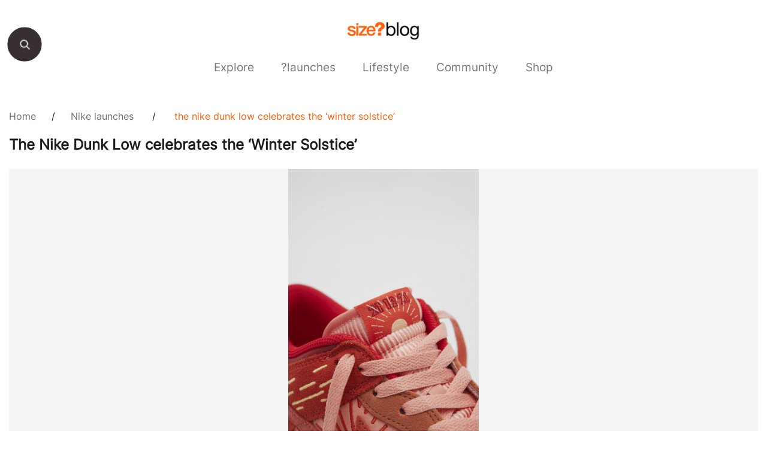

--- FILE ---
content_type: text/html; charset=UTF-8
request_url: https://blog.size.co.uk/2021/12/10/the-nike-dunk-low-celebrates-the-winter-solstice/
body_size: 13738
content:
<!doctype html>
<html lang="en-US">
<head><style>img.lazy{min-height:1px}</style><link href="https://sizestores.s3.eu-west-1.amazonaws.com/wp-content/plugins/w3-total-cache/pub/js/lazyload.min.js.gzip" as="script">
	<meta charset="UTF-8">
	<meta name="viewport" content="width=device-width, initial-scale=1">
	<link rel="profile" href="https://gmpg.org/xfn/11">
	<meta name='robots' content='index, follow, max-image-preview:large, max-snippet:-1, max-video-preview:-1' />
	<style>img:is([sizes="auto" i], [sizes^="auto," i]) { contain-intrinsic-size: 3000px 1500px }</style>
	
	<!-- This site is optimized with the Yoast SEO plugin v26.8 - https://yoast.com/product/yoast-seo-wordpress/ -->
	<title>The Nike Dunk Low celebrates the ‘Winter Solstice’ - size? blog</title>
	<meta name="description" content="As Nike releases a slew of seasonal silhouettes, its latest Dunk Low ‘Winter Solstice’ joins the pack to celebrate the shortest day of the year with" />
	<link rel="canonical" href="https://blog.size.co.uk/2021/12/10/the-nike-dunk-low-celebrates-the-winter-solstice/" />
	<meta name="twitter:label1" content="Written by" />
	<meta name="twitter:data1" content="James McElhone" />
	<meta name="twitter:label2" content="Est. reading time" />
	<meta name="twitter:data2" content="2 minutes" />
	<script type="application/ld+json" class="yoast-schema-graph">{"@context":"https://schema.org","@graph":[{"@type":"Article","@id":"https://blog.size.co.uk/2021/12/10/the-nike-dunk-low-celebrates-the-winter-solstice/#article","isPartOf":{"@id":"https://blog.size.co.uk/2021/12/10/the-nike-dunk-low-celebrates-the-winter-solstice/"},"author":{"name":"James McElhone","@id":"https://blog.size.co.uk/#/schema/person/03b9ecd0a1249598c7382e021707291f"},"headline":"The Nike Dunk Low celebrates the ‘Winter Solstice’","datePublished":"2021-12-10T09:52:12+00:00","dateModified":"2022-04-29T13:48:08+00:00","mainEntityOfPage":{"@id":"https://blog.size.co.uk/2021/12/10/the-nike-dunk-low-celebrates-the-winter-solstice/"},"wordCount":163,"publisher":{"@id":"https://blog.size.co.uk/#organization"},"image":{"@id":"https://blog.size.co.uk/2021/12/10/the-nike-dunk-low-celebrates-the-winter-solstice/#primaryimage"},"thumbnailUrl":"https://sizestores.s3.eu-west-1.amazonaws.com/wp-content/uploads/2021/12/SZ-44-42-1-scaled.jpg","articleSection":["Nike launches","size? launches"],"inLanguage":"en-US"},{"@type":"WebPage","@id":"https://blog.size.co.uk/2021/12/10/the-nike-dunk-low-celebrates-the-winter-solstice/","url":"https://blog.size.co.uk/2021/12/10/the-nike-dunk-low-celebrates-the-winter-solstice/","name":"The Nike Dunk Low celebrates the ‘Winter Solstice’ - size? blog","isPartOf":{"@id":"https://blog.size.co.uk/#website"},"primaryImageOfPage":{"@id":"https://blog.size.co.uk/2021/12/10/the-nike-dunk-low-celebrates-the-winter-solstice/#primaryimage"},"image":{"@id":"https://blog.size.co.uk/2021/12/10/the-nike-dunk-low-celebrates-the-winter-solstice/#primaryimage"},"thumbnailUrl":"https://sizestores.s3.eu-west-1.amazonaws.com/wp-content/uploads/2021/12/SZ-44-42-1-scaled.jpg","datePublished":"2021-12-10T09:52:12+00:00","dateModified":"2022-04-29T13:48:08+00:00","description":"As Nike releases a slew of seasonal silhouettes, its latest Dunk Low ‘Winter Solstice’ joins the pack to celebrate the shortest day of the year with","inLanguage":"en-US","potentialAction":[{"@type":"ReadAction","target":["https://blog.size.co.uk/2021/12/10/the-nike-dunk-low-celebrates-the-winter-solstice/"]}]},{"@type":"ImageObject","inLanguage":"en-US","@id":"https://blog.size.co.uk/2021/12/10/the-nike-dunk-low-celebrates-the-winter-solstice/#primaryimage","url":"https://sizestores.s3.eu-west-1.amazonaws.com/wp-content/uploads/2021/12/SZ-44-42-1-scaled.jpg","contentUrl":"https://sizestores.s3.eu-west-1.amazonaws.com/wp-content/uploads/2021/12/SZ-44-42-1-scaled.jpg","width":1707,"height":2560},{"@type":"WebSite","@id":"https://blog.size.co.uk/#website","url":"https://blog.size.co.uk/","name":"Blog Size","description":"Blog Size","publisher":{"@id":"https://blog.size.co.uk/#organization"},"potentialAction":[{"@type":"SearchAction","target":{"@type":"EntryPoint","urlTemplate":"https://blog.size.co.uk/?s={search_term_string}"},"query-input":{"@type":"PropertyValueSpecification","valueRequired":true,"valueName":"search_term_string"}}],"inLanguage":"en-US"},{"@type":"Organization","@id":"https://blog.size.co.uk/#organization","name":"size?","url":"https://blog.size.co.uk/","logo":{"@type":"ImageObject","inLanguage":"en-US","@id":"https://blog.size.co.uk/#/schema/logo/image/","url":"https://sizestores.s3.eu-west-1.amazonaws.com/wp-content/uploads/2022/08/sizeblog-3.png","contentUrl":"https://sizestores.s3.eu-west-1.amazonaws.com/wp-content/uploads/2022/08/sizeblog-3.png","width":1080,"height":318,"caption":"size?"},"image":{"@id":"https://blog.size.co.uk/#/schema/logo/image/"},"sameAs":["https://www.facebook.com/sizeOfficial","https://x.com/sizeofficial","https://www.instagram.com/sizeofficial/","https://www.youtube.com/user/sizeofficialTV"]},{"@type":"Person","@id":"https://blog.size.co.uk/#/schema/person/03b9ecd0a1249598c7382e021707291f","name":"James McElhone","image":{"@type":"ImageObject","inLanguage":"en-US","@id":"https://blog.size.co.uk/#/schema/person/image/","url":"https://secure.gravatar.com/avatar/d47a0ec658c3f669405f4c7e85f89205e507e57b8a62efb1236ab1d9c09c5666?s=96&d=mm&r=g","contentUrl":"https://secure.gravatar.com/avatar/d47a0ec658c3f669405f4c7e85f89205e507e57b8a62efb1236ab1d9c09c5666?s=96&d=mm&r=g","caption":"James McElhone"},"url":"https://blog.size.co.uk/author/james-mcelhone/"}]}</script>
	<!-- / Yoast SEO plugin. -->


<link rel="alternate" type="application/rss+xml" title="Blog Size &raquo; Feed" href="https://blog.size.co.uk/feed/" />
<link rel="alternate" type="application/rss+xml" title="Blog Size &raquo; Comments Feed" href="https://blog.size.co.uk/comments/feed/" />
<script>
window._wpemojiSettings = {"baseUrl":"https:\/\/s.w.org\/images\/core\/emoji\/16.0.1\/72x72\/","ext":".png","svgUrl":"https:\/\/s.w.org\/images\/core\/emoji\/16.0.1\/svg\/","svgExt":".svg","source":{"concatemoji":"https:\/\/blog.size.co.uk\/wp-includes\/js\/wp-emoji-release.min.js?ver=6.8.3"}};
/*! This file is auto-generated */
!function(s,n){var o,i,e;function c(e){try{var t={supportTests:e,timestamp:(new Date).valueOf()};sessionStorage.setItem(o,JSON.stringify(t))}catch(e){}}function p(e,t,n){e.clearRect(0,0,e.canvas.width,e.canvas.height),e.fillText(t,0,0);var t=new Uint32Array(e.getImageData(0,0,e.canvas.width,e.canvas.height).data),a=(e.clearRect(0,0,e.canvas.width,e.canvas.height),e.fillText(n,0,0),new Uint32Array(e.getImageData(0,0,e.canvas.width,e.canvas.height).data));return t.every(function(e,t){return e===a[t]})}function u(e,t){e.clearRect(0,0,e.canvas.width,e.canvas.height),e.fillText(t,0,0);for(var n=e.getImageData(16,16,1,1),a=0;a<n.data.length;a++)if(0!==n.data[a])return!1;return!0}function f(e,t,n,a){switch(t){case"flag":return n(e,"\ud83c\udff3\ufe0f\u200d\u26a7\ufe0f","\ud83c\udff3\ufe0f\u200b\u26a7\ufe0f")?!1:!n(e,"\ud83c\udde8\ud83c\uddf6","\ud83c\udde8\u200b\ud83c\uddf6")&&!n(e,"\ud83c\udff4\udb40\udc67\udb40\udc62\udb40\udc65\udb40\udc6e\udb40\udc67\udb40\udc7f","\ud83c\udff4\u200b\udb40\udc67\u200b\udb40\udc62\u200b\udb40\udc65\u200b\udb40\udc6e\u200b\udb40\udc67\u200b\udb40\udc7f");case"emoji":return!a(e,"\ud83e\udedf")}return!1}function g(e,t,n,a){var r="undefined"!=typeof WorkerGlobalScope&&self instanceof WorkerGlobalScope?new OffscreenCanvas(300,150):s.createElement("canvas"),o=r.getContext("2d",{willReadFrequently:!0}),i=(o.textBaseline="top",o.font="600 32px Arial",{});return e.forEach(function(e){i[e]=t(o,e,n,a)}),i}function t(e){var t=s.createElement("script");t.src=e,t.defer=!0,s.head.appendChild(t)}"undefined"!=typeof Promise&&(o="wpEmojiSettingsSupports",i=["flag","emoji"],n.supports={everything:!0,everythingExceptFlag:!0},e=new Promise(function(e){s.addEventListener("DOMContentLoaded",e,{once:!0})}),new Promise(function(t){var n=function(){try{var e=JSON.parse(sessionStorage.getItem(o));if("object"==typeof e&&"number"==typeof e.timestamp&&(new Date).valueOf()<e.timestamp+604800&&"object"==typeof e.supportTests)return e.supportTests}catch(e){}return null}();if(!n){if("undefined"!=typeof Worker&&"undefined"!=typeof OffscreenCanvas&&"undefined"!=typeof URL&&URL.createObjectURL&&"undefined"!=typeof Blob)try{var e="postMessage("+g.toString()+"("+[JSON.stringify(i),f.toString(),p.toString(),u.toString()].join(",")+"));",a=new Blob([e],{type:"text/javascript"}),r=new Worker(URL.createObjectURL(a),{name:"wpTestEmojiSupports"});return void(r.onmessage=function(e){c(n=e.data),r.terminate(),t(n)})}catch(e){}c(n=g(i,f,p,u))}t(n)}).then(function(e){for(var t in e)n.supports[t]=e[t],n.supports.everything=n.supports.everything&&n.supports[t],"flag"!==t&&(n.supports.everythingExceptFlag=n.supports.everythingExceptFlag&&n.supports[t]);n.supports.everythingExceptFlag=n.supports.everythingExceptFlag&&!n.supports.flag,n.DOMReady=!1,n.readyCallback=function(){n.DOMReady=!0}}).then(function(){return e}).then(function(){var e;n.supports.everything||(n.readyCallback(),(e=n.source||{}).concatemoji?t(e.concatemoji):e.wpemoji&&e.twemoji&&(t(e.twemoji),t(e.wpemoji)))}))}((window,document),window._wpemojiSettings);
</script>
<style id='wp-emoji-styles-inline-css'>

	img.wp-smiley, img.emoji {
		display: inline !important;
		border: none !important;
		box-shadow: none !important;
		height: 1em !important;
		width: 1em !important;
		margin: 0 0.07em !important;
		vertical-align: -0.1em !important;
		background: none !important;
		padding: 0 !important;
	}
</style>
<link rel='stylesheet' id='wp-block-library-css' href='https://sizestores.s3.eu-west-1.amazonaws.com/wp-includes/css/dist/block-library/style.min.css.gzip?ver=6.8.3' media='all' />
<style id='classic-theme-styles-inline-css'>
/*! This file is auto-generated */
.wp-block-button__link{color:#fff;background-color:#32373c;border-radius:9999px;box-shadow:none;text-decoration:none;padding:calc(.667em + 2px) calc(1.333em + 2px);font-size:1.125em}.wp-block-file__button{background:#32373c;color:#fff;text-decoration:none}
</style>
<style id='global-styles-inline-css'>
:root{--wp--preset--aspect-ratio--square: 1;--wp--preset--aspect-ratio--4-3: 4/3;--wp--preset--aspect-ratio--3-4: 3/4;--wp--preset--aspect-ratio--3-2: 3/2;--wp--preset--aspect-ratio--2-3: 2/3;--wp--preset--aspect-ratio--16-9: 16/9;--wp--preset--aspect-ratio--9-16: 9/16;--wp--preset--color--black: #000000;--wp--preset--color--cyan-bluish-gray: #abb8c3;--wp--preset--color--white: #ffffff;--wp--preset--color--pale-pink: #f78da7;--wp--preset--color--vivid-red: #cf2e2e;--wp--preset--color--luminous-vivid-orange: #ff6900;--wp--preset--color--luminous-vivid-amber: #fcb900;--wp--preset--color--light-green-cyan: #7bdcb5;--wp--preset--color--vivid-green-cyan: #00d084;--wp--preset--color--pale-cyan-blue: #8ed1fc;--wp--preset--color--vivid-cyan-blue: #0693e3;--wp--preset--color--vivid-purple: #9b51e0;--wp--preset--gradient--vivid-cyan-blue-to-vivid-purple: linear-gradient(135deg,rgba(6,147,227,1) 0%,rgb(155,81,224) 100%);--wp--preset--gradient--light-green-cyan-to-vivid-green-cyan: linear-gradient(135deg,rgb(122,220,180) 0%,rgb(0,208,130) 100%);--wp--preset--gradient--luminous-vivid-amber-to-luminous-vivid-orange: linear-gradient(135deg,rgba(252,185,0,1) 0%,rgba(255,105,0,1) 100%);--wp--preset--gradient--luminous-vivid-orange-to-vivid-red: linear-gradient(135deg,rgba(255,105,0,1) 0%,rgb(207,46,46) 100%);--wp--preset--gradient--very-light-gray-to-cyan-bluish-gray: linear-gradient(135deg,rgb(238,238,238) 0%,rgb(169,184,195) 100%);--wp--preset--gradient--cool-to-warm-spectrum: linear-gradient(135deg,rgb(74,234,220) 0%,rgb(151,120,209) 20%,rgb(207,42,186) 40%,rgb(238,44,130) 60%,rgb(251,105,98) 80%,rgb(254,248,76) 100%);--wp--preset--gradient--blush-light-purple: linear-gradient(135deg,rgb(255,206,236) 0%,rgb(152,150,240) 100%);--wp--preset--gradient--blush-bordeaux: linear-gradient(135deg,rgb(254,205,165) 0%,rgb(254,45,45) 50%,rgb(107,0,62) 100%);--wp--preset--gradient--luminous-dusk: linear-gradient(135deg,rgb(255,203,112) 0%,rgb(199,81,192) 50%,rgb(65,88,208) 100%);--wp--preset--gradient--pale-ocean: linear-gradient(135deg,rgb(255,245,203) 0%,rgb(182,227,212) 50%,rgb(51,167,181) 100%);--wp--preset--gradient--electric-grass: linear-gradient(135deg,rgb(202,248,128) 0%,rgb(113,206,126) 100%);--wp--preset--gradient--midnight: linear-gradient(135deg,rgb(2,3,129) 0%,rgb(40,116,252) 100%);--wp--preset--font-size--small: 13px;--wp--preset--font-size--medium: 20px;--wp--preset--font-size--large: 36px;--wp--preset--font-size--x-large: 42px;--wp--preset--spacing--20: 0.44rem;--wp--preset--spacing--30: 0.67rem;--wp--preset--spacing--40: 1rem;--wp--preset--spacing--50: 1.5rem;--wp--preset--spacing--60: 2.25rem;--wp--preset--spacing--70: 3.38rem;--wp--preset--spacing--80: 5.06rem;--wp--preset--shadow--natural: 6px 6px 9px rgba(0, 0, 0, 0.2);--wp--preset--shadow--deep: 12px 12px 50px rgba(0, 0, 0, 0.4);--wp--preset--shadow--sharp: 6px 6px 0px rgba(0, 0, 0, 0.2);--wp--preset--shadow--outlined: 6px 6px 0px -3px rgba(255, 255, 255, 1), 6px 6px rgba(0, 0, 0, 1);--wp--preset--shadow--crisp: 6px 6px 0px rgba(0, 0, 0, 1);}:where(.is-layout-flex){gap: 0.5em;}:where(.is-layout-grid){gap: 0.5em;}body .is-layout-flex{display: flex;}.is-layout-flex{flex-wrap: wrap;align-items: center;}.is-layout-flex > :is(*, div){margin: 0;}body .is-layout-grid{display: grid;}.is-layout-grid > :is(*, div){margin: 0;}:where(.wp-block-columns.is-layout-flex){gap: 2em;}:where(.wp-block-columns.is-layout-grid){gap: 2em;}:where(.wp-block-post-template.is-layout-flex){gap: 1.25em;}:where(.wp-block-post-template.is-layout-grid){gap: 1.25em;}.has-black-color{color: var(--wp--preset--color--black) !important;}.has-cyan-bluish-gray-color{color: var(--wp--preset--color--cyan-bluish-gray) !important;}.has-white-color{color: var(--wp--preset--color--white) !important;}.has-pale-pink-color{color: var(--wp--preset--color--pale-pink) !important;}.has-vivid-red-color{color: var(--wp--preset--color--vivid-red) !important;}.has-luminous-vivid-orange-color{color: var(--wp--preset--color--luminous-vivid-orange) !important;}.has-luminous-vivid-amber-color{color: var(--wp--preset--color--luminous-vivid-amber) !important;}.has-light-green-cyan-color{color: var(--wp--preset--color--light-green-cyan) !important;}.has-vivid-green-cyan-color{color: var(--wp--preset--color--vivid-green-cyan) !important;}.has-pale-cyan-blue-color{color: var(--wp--preset--color--pale-cyan-blue) !important;}.has-vivid-cyan-blue-color{color: var(--wp--preset--color--vivid-cyan-blue) !important;}.has-vivid-purple-color{color: var(--wp--preset--color--vivid-purple) !important;}.has-black-background-color{background-color: var(--wp--preset--color--black) !important;}.has-cyan-bluish-gray-background-color{background-color: var(--wp--preset--color--cyan-bluish-gray) !important;}.has-white-background-color{background-color: var(--wp--preset--color--white) !important;}.has-pale-pink-background-color{background-color: var(--wp--preset--color--pale-pink) !important;}.has-vivid-red-background-color{background-color: var(--wp--preset--color--vivid-red) !important;}.has-luminous-vivid-orange-background-color{background-color: var(--wp--preset--color--luminous-vivid-orange) !important;}.has-luminous-vivid-amber-background-color{background-color: var(--wp--preset--color--luminous-vivid-amber) !important;}.has-light-green-cyan-background-color{background-color: var(--wp--preset--color--light-green-cyan) !important;}.has-vivid-green-cyan-background-color{background-color: var(--wp--preset--color--vivid-green-cyan) !important;}.has-pale-cyan-blue-background-color{background-color: var(--wp--preset--color--pale-cyan-blue) !important;}.has-vivid-cyan-blue-background-color{background-color: var(--wp--preset--color--vivid-cyan-blue) !important;}.has-vivid-purple-background-color{background-color: var(--wp--preset--color--vivid-purple) !important;}.has-black-border-color{border-color: var(--wp--preset--color--black) !important;}.has-cyan-bluish-gray-border-color{border-color: var(--wp--preset--color--cyan-bluish-gray) !important;}.has-white-border-color{border-color: var(--wp--preset--color--white) !important;}.has-pale-pink-border-color{border-color: var(--wp--preset--color--pale-pink) !important;}.has-vivid-red-border-color{border-color: var(--wp--preset--color--vivid-red) !important;}.has-luminous-vivid-orange-border-color{border-color: var(--wp--preset--color--luminous-vivid-orange) !important;}.has-luminous-vivid-amber-border-color{border-color: var(--wp--preset--color--luminous-vivid-amber) !important;}.has-light-green-cyan-border-color{border-color: var(--wp--preset--color--light-green-cyan) !important;}.has-vivid-green-cyan-border-color{border-color: var(--wp--preset--color--vivid-green-cyan) !important;}.has-pale-cyan-blue-border-color{border-color: var(--wp--preset--color--pale-cyan-blue) !important;}.has-vivid-cyan-blue-border-color{border-color: var(--wp--preset--color--vivid-cyan-blue) !important;}.has-vivid-purple-border-color{border-color: var(--wp--preset--color--vivid-purple) !important;}.has-vivid-cyan-blue-to-vivid-purple-gradient-background{background: var(--wp--preset--gradient--vivid-cyan-blue-to-vivid-purple) !important;}.has-light-green-cyan-to-vivid-green-cyan-gradient-background{background: var(--wp--preset--gradient--light-green-cyan-to-vivid-green-cyan) !important;}.has-luminous-vivid-amber-to-luminous-vivid-orange-gradient-background{background: var(--wp--preset--gradient--luminous-vivid-amber-to-luminous-vivid-orange) !important;}.has-luminous-vivid-orange-to-vivid-red-gradient-background{background: var(--wp--preset--gradient--luminous-vivid-orange-to-vivid-red) !important;}.has-very-light-gray-to-cyan-bluish-gray-gradient-background{background: var(--wp--preset--gradient--very-light-gray-to-cyan-bluish-gray) !important;}.has-cool-to-warm-spectrum-gradient-background{background: var(--wp--preset--gradient--cool-to-warm-spectrum) !important;}.has-blush-light-purple-gradient-background{background: var(--wp--preset--gradient--blush-light-purple) !important;}.has-blush-bordeaux-gradient-background{background: var(--wp--preset--gradient--blush-bordeaux) !important;}.has-luminous-dusk-gradient-background{background: var(--wp--preset--gradient--luminous-dusk) !important;}.has-pale-ocean-gradient-background{background: var(--wp--preset--gradient--pale-ocean) !important;}.has-electric-grass-gradient-background{background: var(--wp--preset--gradient--electric-grass) !important;}.has-midnight-gradient-background{background: var(--wp--preset--gradient--midnight) !important;}.has-small-font-size{font-size: var(--wp--preset--font-size--small) !important;}.has-medium-font-size{font-size: var(--wp--preset--font-size--medium) !important;}.has-large-font-size{font-size: var(--wp--preset--font-size--large) !important;}.has-x-large-font-size{font-size: var(--wp--preset--font-size--x-large) !important;}
:where(.wp-block-post-template.is-layout-flex){gap: 1.25em;}:where(.wp-block-post-template.is-layout-grid){gap: 1.25em;}
:where(.wp-block-columns.is-layout-flex){gap: 2em;}:where(.wp-block-columns.is-layout-grid){gap: 2em;}
:root :where(.wp-block-pullquote){font-size: 1.5em;line-height: 1.6;}
</style>
<link rel='stylesheet' id='gwts-gwl-lightslider-css-css' href='https://sizestores.s3.eu-west-1.amazonaws.com/wp-content/plugins/gallery-with-thumbnail-slider/includes/css/lightslider.css.gzip?ver=20260129' media='all' />
<link rel='stylesheet' id='gwts-gwl-style-css-css' href='https://sizestores.s3.eu-west-1.amazonaws.com/wp-content/plugins/gallery-with-thumbnail-slider/includes/css/gwts-style.css.gzip?ver=20260129' media='all' />
<link rel='stylesheet' id='gwts-gwl-lightgal-css-css' href='https://sizestores.s3.eu-west-1.amazonaws.com/wp-content/plugins/gallery-with-thumbnail-slider/includes/css/lightgallery.css.gzip?ver=20260129' media='all' />
<link rel='stylesheet' id='sizeblog-style-css' href='https://sizestores.s3.eu-west-1.amazonaws.com/wp-content/themes/sizeblog/style.css.gzip?ver=1.0.0' media='all' />
<link rel='stylesheet' id='size-blog-style-css' href='https://sizestores.s3.eu-west-1.amazonaws.com/wp-content/themes/sizeblog/assets/css/size-blog-styles.css.gzip?ver=1.0.0' media='all' />
<link rel='stylesheet' id='top-navigation-style-css' href='https://sizestores.s3.eu-west-1.amazonaws.com/wp-content/themes/sizeblog/assets/css/top-navigation-style.css.gzip?ver=1.0.0' media='all' />
<script src="https://sizestores.s3.eu-west-1.amazonaws.com/wp-includes/js/jquery/jquery.min.js.gzip?ver=3.7.1" id="jquery-core-js"></script>
<script src="https://sizestores.s3.eu-west-1.amazonaws.com/wp-includes/js/jquery/jquery-migrate.min.js.gzip?ver=3.4.1" id="jquery-migrate-js"></script>
<link rel="https://api.w.org/" href="https://blog.size.co.uk/wp-json/" /><link rel="alternate" title="JSON" type="application/json" href="https://blog.size.co.uk/wp-json/wp/v2/posts/70288" /><link rel="EditURI" type="application/rsd+xml" title="RSD" href="https://blog.size.co.uk/xmlrpc.php?rsd" />
<meta name="generator" content="WordPress 6.8.3" />
<link rel='shortlink' href='https://blog.size.co.uk/?p=70288' />
<link rel="alternate" title="oEmbed (JSON)" type="application/json+oembed" href="https://blog.size.co.uk/wp-json/oembed/1.0/embed?url=https%3A%2F%2Fblog.size.co.uk%2F2021%2F12%2F10%2Fthe-nike-dunk-low-celebrates-the-winter-solstice%2F" />
<link rel="alternate" title="oEmbed (XML)" type="text/xml+oembed" href="https://blog.size.co.uk/wp-json/oembed/1.0/embed?url=https%3A%2F%2Fblog.size.co.uk%2F2021%2F12%2F10%2Fthe-nike-dunk-low-celebrates-the-winter-solstice%2F&#038;format=xml" />

		<!-- GA Google Analytics @ https://m0n.co/ga -->
		<script async src="https://www.googletagmanager.com/gtag/js?id= G-1MKR0DSB4Z"></script>
		<script>
			window.dataLayer = window.dataLayer || [];
			function gtag(){dataLayer.push(arguments);}
			gtag('js', new Date());
			gtag('config', ' G-1MKR0DSB4Z');
		</script>

	<script>
    !function(e,n,t,i,r,o){function s(e){if("number"!=typeof e)return e;var n=new Date;return new Date(n.getTime()+1e3*e)}var a=4e3,c="xnpe_async_hide";function p(e){return e.reduce((function(e,n){return e[n]=function(){e._.push([n.toString(),arguments])},e}),{_:[]})}function m(e,n,t){var i=t.createElement(n);i.src=e;var r=t.getElementsByTagName(n)[0];return r.parentNode.insertBefore(i,r),i}function u(e){return"[object Date]"===Object.prototype.toString.call(e)}o.target=o.target||"https://api.exponea.com",o.file_path=o.file_path||o.target+"/js/exponea.min.js",r[n]=p(["anonymize","initialize","identify","getSegments","update","track","trackLink","trackEnhancedEcommerce","getHtml","showHtml","showBanner","showWebLayer","ping","getAbTest","loadDependency","getRecommendation","reloadWebLayers","_preInitialize","_initializeConfig"]),r[n].notifications=p(["isAvailable","isSubscribed","subscribe","unsubscribe"]),r[n].segments=p(["subscribe"]),r[n]["snippetVersion"]="v2.7.0",function(e,n,t){e[n]["_"+t]={},e[n]["_"+t].nowFn=Date.now,e[n]["_"+t].snippetStartTime=e[n]["_"+t].nowFn()}(r,n,"performance"),function(e,n,t,i,r,o){e[r]={sdk:e[i],sdkObjectName:i,skipExperiments:!!t.new_experiments,sign:t.token+"/"+(o.exec(n.cookie)||["","new"])[1],path:t.target}}(r,e,o,n,i,RegExp("__exponea_etc__"+"=([\\w-]+)")),function(e,n,t){m(e.file_path,n,t)}(o,t,e),function(e,n,t,i,r,o,p){if(e.new_experiments){!0===e.new_experiments&&(e.new_experiments={});var l,f=e.new_experiments.hide_class||c,_=e.new_experiments.timeout||a,g=encodeURIComponent(o.location.href.split("#")[0]);e.cookies&&e.cookies.expires&&("number"==typeof e.cookies.expires||u(e.cookies.expires)?l=s(e.cookies.expires):e.cookies.expires.tracking&&("number"==typeof e.cookies.expires.tracking||u(e.cookies.expires.tracking))&&(l=s(e.cookies.expires.tracking))),l&&l<new Date&&(l=void 0);var d=e.target+"/webxp/"+n+"/"+o[t].sign+"/modifications.min.js?http-referer="+g+"&timeout="+_+"ms"+(l?"&cookie-expires="+Math.floor(l.getTime()/1e3):"");"sync"===e.new_experiments.mode&&o.localStorage.getItem("__exponea__sync_modifications__")?function(e,n,t,i,r){t[r][n]="<"+n+' src="'+e+'"></'+n+">",i.writeln(t[r][n]),i.writeln("<"+n+">!"+r+".init && document.writeln("+r+"."+n+'.replace("/'+n+'/", "/'+n+'-async/").replace("><", " async><"))</'+n+">")}(d,n,o,p,t):function(e,n,t,i,r,o,s,a){o.documentElement.classList.add(e);var c=m(t,i,o);function p(){r[a].init||m(t.replace("/"+i+"/","/"+i+"-async/"),i,o)}function u(){o.documentElement.classList.remove(e)}c.onload=p,c.onerror=p,r.setTimeout(u,n),r[s]._revealPage=u}(f,_,d,n,o,p,r,t)}}(o,t,i,0,n,r,e),function(e,n,t){var i;e[n]._initializeConfig(t),(null===(i=t.experimental)||void 0===i?void 0:i.non_personalized_weblayers)&&e[n]._preInitialize(t),e[n].start=function(i){i&&Object.keys(i).forEach((function(e){return t[e]=i[e]})),e[n].initialize(t)}}(r,n,o)}(document,"exponea","script","webxpClient",window,{
    target: "https://br-api.size.co.uk",
    token: "1945d144-f2d4-11ef-8b03-3ec4b934ff0f",
    experimental: {
        non_personalized_weblayers: true
    },
    // replace with current customer ID or leave commented out for an anonymous customer
    // customer: window.currentUserId,
    track: {
        visits: true,
        google_analytics: false,
    },
});
exponea.start();
</script><script type="text/javascript">
(function(url){
	if(/(?:Chrome\/26\.0\.1410\.63 Safari\/537\.31|WordfenceTestMonBot)/.test(navigator.userAgent)){ return; }
	var addEvent = function(evt, handler) {
		if (window.addEventListener) {
			document.addEventListener(evt, handler, false);
		} else if (window.attachEvent) {
			document.attachEvent('on' + evt, handler);
		}
	};
	var removeEvent = function(evt, handler) {
		if (window.removeEventListener) {
			document.removeEventListener(evt, handler, false);
		} else if (window.detachEvent) {
			document.detachEvent('on' + evt, handler);
		}
	};
	var evts = 'contextmenu dblclick drag dragend dragenter dragleave dragover dragstart drop keydown keypress keyup mousedown mousemove mouseout mouseover mouseup mousewheel scroll'.split(' ');
	var logHuman = function() {
		if (window.wfLogHumanRan) { return; }
		window.wfLogHumanRan = true;
		var wfscr = document.createElement('script');
		wfscr.type = 'text/javascript';
		wfscr.async = true;
		wfscr.src = url + '&r=' + Math.random();
		(document.getElementsByTagName('head')[0]||document.getElementsByTagName('body')[0]).appendChild(wfscr);
		for (var i = 0; i < evts.length; i++) {
			removeEvent(evts[i], logHuman);
		}
	};
	for (var i = 0; i < evts.length; i++) {
		addEvent(evts[i], logHuman);
	}
})('//blog.size.co.uk/?wordfence_lh=1&hid=2382A07F3611A36118D844A81D5005D0');
</script><link rel="icon" href="https://sizestores.s3.eu-west-1.amazonaws.com/wp-content/uploads/2018/04/favIcon.jpg" sizes="32x32" />
<link rel="icon" href="https://sizestores.s3.eu-west-1.amazonaws.com/wp-content/uploads/2018/04/favIcon.jpg" sizes="192x192" />
<link rel="apple-touch-icon" href="https://sizestores.s3.eu-west-1.amazonaws.com/wp-content/uploads/2018/04/favIcon.jpg" />
<meta name="msapplication-TileImage" content="https://sizestores.s3.eu-west-1.amazonaws.com/wp-content/uploads/2018/04/favIcon.jpg" />
		<style id="wp-custom-css">
			/*.recommendedsec {
    display: none;
}*/

.sizeblog-single-post-share a:nth-child(2) {
    display: none;
}

ul#menu-size-blog li:nth-child(6) a {
    color: #777777 !important;
}

.herosec {
    background-color: #F5F5F5;
}

.herosec picture img {
    max-height: 478px;
    max-width: 1160px;
    object-fit: contain;
    margin: 0 auto;
}

.chlid_category_list {
    justify-content: center;
}

.searchbar {
    width: 56px;
    height: 56px;
    top: 43px;
}

.searchbar button {
    transform: scale(1.25);
}

div.recommended-listsec {
    padding-bottom: 8px;
}

div.recommended-listsec::-webkit-scrollbar {
    height: 8px;
}

div.recommended-listsec::-webkit-scrollbar-track {
    background: #ccc;

}

div.recommended-listsec::-webkit-scrollbar-thumb {
    background-color: black;
}

@media (max-width: 800px) {
    .recommendedsec {
        width: auto;
        padding: 40px 20px;
    }

    .footer-block-one .sizesec img {
        max-width: 100px;
    }
}

@media(max-width: 767px) {
    .menu-item-has-children .animenu__nav__dropdown {
        display: none !important;
    }

    ul.animenu__nav__dropdown.active {
        display: block !important;
    }

    ul#menu-size-blog>li>a {
        width: calc(100% - 60px) !important;
        padding: 8px 20px;
        right: 0px;
        font-size: 18px;
    }

    ul#menu-size-blog li {
        position: relative !important;
        padding-right: 28px;
        display: block;
        text-align: left;
    }

    ul#menu-size-blog ul.animenu__nav__dropdown {
        min-height: 100% !important;
    }

    ul#menu-size-blog li.menu-item-has-children::before {
        content: "";
        display: block;
        background-image: url('https://i8.amplience.net/i/jpl/down-arrow-mobile-ad6a8571672a7b49515d028dd0d13875');
        width: 20px;
        height: 11px;
        background-repeat: no-repeat;
        position: absolute;
        right: 50px;
        transform: rotate(0deg);
        transition: all 0.3s;
        top: 18px;
        background-size: cover;
        background-position: center;
    }

    ul#menu-size-blog>li {
        border-bottom: transparent;
    }

    ul#menu-size-blog ul.animenu__nav__dropdown {
        display: none;
    }

    ul#menu-size-blog li.menu-item-has-children.active::before {
        transform: rotate(-180deg);
    }

    ul#menu-size-blog li.menu-item-has-children.active ul {
        opacity: 1 !important;
        visibility: visible !important;
        width: 100%;
        text-align: left;
        display: block !important;
        background: #fafafa !important;
        padding-left: 20px;
    }

    ul#menu-size-blog ul.animenu__nav__dropdown li a {
        top: 0px !important;
        padding: 12px 0px !important;
        display: block;
        font-size: 16px;
        font-weight: 500;
    }

    ul#menu-size-blog li.menu-item-has-children.active .animenu__nav__dropdown.menu-odd.menu-depth-1 {
        display: block !important;
    }

    ul#menu-size-blog li>a {
        opacity: 0.75;
    }

    ul#menu-size-blog li.current-menu-item a {
        opacity: 1 !important;
    }
}

.chlid_category_list .active a,
#menu-size-blog .current-menu-ancestor a {
    color: black !important;
}

.chlid_category_list_div {
    display: block !important;
}

.center-app-icons {
    display: block !important;
}

.wp-block-image.aligncenter {
    display: block !important;
}

@media (max-width: 768px) {
    .logosec a img {
        width: 75px;
    }
}

.fivemins {
	display: none;
}		</style>
		</head>
<body class="wp-singular post-template-default single single-post postid-70288 single-format-standard wp-custom-logo wp-theme-sizeblog">
<div class="body-social-icons">
						<p>SHARE</p><a target="_blank" href="http://www.instagram.com/"><img class="lazy" src="data:image/svg+xml,%3Csvg%20xmlns='http://www.w3.org/2000/svg'%20viewBox='0%200%201%201'%3E%3C/svg%3E" data-src="https://sizestores.s3.eu-west-1.amazonaws.com/wp-content/themes/sizeblog/assets/image/instagram-icon.png"></a><a href="http://www.facebook.com/sharer.php?u=https://blog.size.co.uk/2021/12/10/the-nike-dunk-low-celebrates-the-winter-solstice" target="_blank"><img class="lazy" src="data:image/svg+xml,%3Csvg%20xmlns='http://www.w3.org/2000/svg'%20viewBox='0%200%201%201'%3E%3C/svg%3E" data-src="https://sizestores.s3.eu-west-1.amazonaws.com/wp-content/themes/sizeblog/assets/image/facebook-icon.png"></a>
                        <a href="http://twitter.com/share?url=https://blog.size.co.uk/2021/12/10/the-nike-dunk-low-celebrates-the-winter-solstice" target="_blank"><img class="lazy" src="data:image/svg+xml,%3Csvg%20xmlns='http://www.w3.org/2000/svg'%20viewBox='0%200%201%201'%3E%3C/svg%3E" data-src="https://sizestores.s3.eu-west-1.amazonaws.com/wp-content/themes/sizeblog/assets/image/twitter-icon.png"></a>
                           

					</div><div class="searchbar">
						<button id="myBtn" onclick="changebackground()"></button>
				   </div><div class="main-container">
						<div class="container"><div class="logosec">
    					<a href="https://blog.size.co.uk/">
    						<img class="lazy" src="data:image/svg+xml,%3Csvg%20xmlns='http://www.w3.org/2000/svg'%20viewBox='0%200%201080%20318'%3E%3C/svg%3E" data-src="https://sizestores.s3.eu-west-1.amazonaws.com/wp-content/uploads/2022/08/sizeblog-3.png" alt="Blog Size">
    					</a>
    			   </div><div class="headersec"><div class="top-navigation">
							<div class="search_icon">
							<img class="lazy" src="data:image/svg+xml,%3Csvg%20xmlns='http://www.w3.org/2000/svg'%20viewBox='0%200%201%201'%3E%3C/svg%3E" data-src="https://sizestores.s3.eu-west-1.amazonaws.com/wp-content/themes/sizeblog/assets/image/search_foot.png">
							</div>
								<div class="search">
									<form role="search" method="get" id="searchform" action="https://blog.size.co.uk/">
						          <input type="text" value="" name="s" id="s" placeholder=""/>
								</form>
								</div><nav class="animenu" role="navigation" aria-label="Menu">
			  				<button class="animenu__btn" type="button">
								<span class="animenu__btn__bar"></span>
								<span class="animenu__btn__bar"></span>
								<span class="animenu__btn__bar"></span>
							</button><ul id="menu-size-blog" class="animenu__nav"><li id="nav-menu-item-71137" class="main-menu-item  menu-item-even menu-item-depth-0 menu-item menu-item-type-taxonomy menu-item-object-category menu-item-has-children"><a href="https://blog.size.co.uk/category/size-explore/" class="menu-link main-menu-link">Explore</a>
<ul class="animenu__nav__dropdown menu-odd  menu-depth-1">
	<li id="nav-menu-item-72108" class="sub-menu-item  menu-item-odd menu-item-depth-1 menu-item menu-item-type-taxonomy menu-item-object-category"><a href="https://blog.size.co.uk/category/size-explore/size-history/" class="menu-link sub-menu-link">A Brief History</a></li>
	<li id="nav-menu-item-72109" class="sub-menu-item  menu-item-odd menu-item-depth-1 menu-item menu-item-type-taxonomy menu-item-object-category"><a href="https://blog.size.co.uk/category/size-explore/campaigns/" class="menu-link sub-menu-link">Campaigns</a></li>
	<li id="nav-menu-item-72110" class="sub-menu-item  menu-item-odd menu-item-depth-1 menu-item menu-item-type-taxonomy menu-item-object-category"><a href="https://blog.size.co.uk/category/size-explore/interviews/" class="menu-link sub-menu-link">Interviews</a></li>
</ul>
</li>
<li id="nav-menu-item-71138" class="main-menu-item  menu-item-even menu-item-depth-0 menu-item menu-item-type-taxonomy menu-item-object-category current-post-ancestor current-menu-parent current-post-parent menu-item-has-children"><a href="https://blog.size.co.uk/category/size-launches/" class="menu-link main-menu-link">?launches</a>
<ul class="animenu__nav__dropdown menu-odd  menu-depth-1">
	<li id="nav-menu-item-72089" class="sub-menu-item  menu-item-odd menu-item-depth-1 menu-item menu-item-type-taxonomy menu-item-object-category"><a href="https://blog.size.co.uk/category/size-launches/adidas-originals/" class="menu-link sub-menu-link">adidas Originals launches</a></li>
	<li id="nav-menu-item-72087" class="sub-menu-item  menu-item-odd menu-item-depth-1 menu-item menu-item-type-taxonomy menu-item-object-category"><a href="https://blog.size.co.uk/category/size-launches/jordan/" class="menu-link sub-menu-link">Jordan launches</a></li>
	<li id="nav-menu-item-72088" class="sub-menu-item  menu-item-odd menu-item-depth-1 menu-item menu-item-type-taxonomy menu-item-object-category current-post-ancestor current-menu-parent current-post-parent"><a href="https://blog.size.co.uk/category/size-launches/nike/" class="menu-link sub-menu-link">Nike launches</a></li>
	<li id="nav-menu-item-72103" class="sub-menu-item  menu-item-odd menu-item-depth-1 menu-item menu-item-type-taxonomy menu-item-object-category"><a href="https://blog.size.co.uk/category/size-launches/previews/" class="menu-link sub-menu-link">size? previews</a></li>
	<li id="nav-menu-item-72104" class="sub-menu-item  menu-item-odd menu-item-depth-1 menu-item menu-item-type-taxonomy menu-item-object-category"><a href="https://blog.size.co.uk/category/size-launches/puma/" class="menu-link sub-menu-link">PUMA launches</a></li>
	<li id="nav-menu-item-72105" class="sub-menu-item  menu-item-odd menu-item-depth-1 menu-item menu-item-type-taxonomy menu-item-object-category"><a href="https://blog.size.co.uk/category/size-launches/reebok/" class="menu-link sub-menu-link">Reebok launches</a></li>
	<li id="nav-menu-item-72090" class="sub-menu-item  menu-item-odd menu-item-depth-1 menu-item menu-item-type-taxonomy menu-item-object-category"><a href="https://blog.size.co.uk/category/size-launches/exclusives/" class="menu-link sub-menu-link">?exclusives</a></li>
	<li id="nav-menu-item-72106" class="sub-menu-item  menu-item-odd menu-item-depth-1 menu-item menu-item-type-taxonomy menu-item-object-category"><a href="https://blog.size.co.uk/category/size-launches/vans/" class="menu-link sub-menu-link">Vans launches</a></li>
</ul>
</li>
<li id="nav-menu-item-71139" class="main-menu-item  menu-item-even menu-item-depth-0 menu-item menu-item-type-taxonomy menu-item-object-category menu-item-has-children"><a href="https://blog.size.co.uk/category/size-lifestyle/" class="menu-link main-menu-link">Lifestyle</a>
<ul class="animenu__nav__dropdown menu-odd  menu-depth-1">
	<li id="nav-menu-item-72113" class="sub-menu-item  menu-item-odd menu-item-depth-1 menu-item menu-item-type-taxonomy menu-item-object-category"><a href="https://blog.size.co.uk/category/size-lifestyle/how-to/" class="menu-link sub-menu-link">How to…</a></li>
	<li id="nav-menu-item-72114" class="sub-menu-item  menu-item-odd menu-item-depth-1 menu-item menu-item-type-taxonomy menu-item-object-category"><a href="https://blog.size.co.uk/category/size-lifestyle/lookbooks/" class="menu-link sub-menu-link">Lookbooks</a></li>
	<li id="nav-menu-item-72115" class="sub-menu-item  menu-item-odd menu-item-depth-1 menu-item menu-item-type-taxonomy menu-item-object-category"><a href="https://blog.size.co.uk/category/size-lifestyle/collections/" class="menu-link sub-menu-link">?collections</a></li>
	<li id="nav-menu-item-71118" class="sub-menu-item  menu-item-odd menu-item-depth-1 menu-item menu-item-type-taxonomy menu-item-object-category"><a href="https://blog.size.co.uk/category/size-lifestyle/size-sessions/" class="menu-link sub-menu-link">?sessions</a></li>
</ul>
</li>
<li id="nav-menu-item-80327" class="main-menu-item  menu-item-even menu-item-depth-0 menu-item menu-item-type-taxonomy menu-item-object-category menu-item-has-children"><a href="https://blog.size.co.uk/category/size-supports/" class="menu-link main-menu-link">Community</a>
<ul class="animenu__nav__dropdown menu-odd  menu-depth-1">
	<li id="nav-menu-item-72116" class="sub-menu-item  menu-item-odd menu-item-depth-1 menu-item menu-item-type-taxonomy menu-item-object-category"><a href="https://blog.size.co.uk/category/size-supports/charity-community-projects/" class="menu-link sub-menu-link">Charity and Community Projects</a></li>
	<li id="nav-menu-item-72117" class="sub-menu-item  menu-item-odd menu-item-depth-1 menu-item menu-item-type-taxonomy menu-item-object-category"><a href="https://blog.size.co.uk/category/size-supports/mental-health/" class="menu-link sub-menu-link">Mental Health</a></li>
	<li id="nav-menu-item-72118" class="sub-menu-item  menu-item-odd menu-item-depth-1 menu-item menu-item-type-taxonomy menu-item-object-category"><a href="https://blog.size.co.uk/category/size-supports/syllabus/" class="menu-link sub-menu-link">?syllabus</a></li>
</ul>
</li>
<li id="nav-menu-item-71119" class="main-menu-item  menu-item-even menu-item-depth-0 menu-item menu-item-type-custom menu-item-object-custom"><a href="https://www.size.co.uk/" class="menu-link main-menu-link">Shop</a></li>
</ul></nav></div>
						</div></div>
				</div>
	<main id="primary" class="site-main">

		
<article id="post-70288" class="post-70288 post type-post status-publish format-standard has-post-thumbnail hentry category-nike category-size-launches">
	<div class="two-blockssec"><div class="search-results">
        <div class="search-results-breadcrumbs">
            <div class="breadcrumb"><a href="https://blog.size.co.uk" rel="nofollow">Home</a>&nbsp;&nbsp;&#47;&nbsp;&nbsp;<a href="https://blog.size.co.uk/category/size-launches/nike/" class="active">Nike launches</a> &nbsp;&nbsp;&#47;&nbsp;&nbsp;&nbsp;<a href="javascript:void(0)" class="selected">The Nike Dunk Low celebrates the ‘Winter Solstice’</a></div>
        </div>
        <div class="search-results-heading"><h1>The Nike Dunk Low celebrates the ‘Winter Solstice’</h1></div>
        <!-- HEREO IMG SECTION START -->
        <div class="herosec" style="margin-top:0;">
            <picture>               
              <source media="(max-width:767px)" data-srcset="">
              <img class="lazy" src="data:image/svg+xml,%3Csvg%20xmlns='http://www.w3.org/2000/svg'%20viewBox='0%200%201467%202200'%3E%3C/svg%3E" data-src="https://sizestores.s3.eu-west-1.amazonaws.com/wp-content/uploads/2021/12/SZ-44-42-1-1467x2200.jpg" alt="">
            </picture>
        </div>
        <!-- HEREO IMG SECTION END -->  
        <div class="under-hero"><div class="hero-welcomesec maxwidth">
	            <h1></h1></div><div class="menu-tabs"><a href="https://blog.size.co.uk/category/size-launches/nike/" class="active">Nike launches</a><a href="https://blog.size.co.uk/category/size-launches/">size? launches</a></div><div class="three-tabs"><a href="https://blog.size.co.uk/category/size-launches/nike/" >Nike launches</a><a  class="active" href="https://www.size.co.uk/">size?</a><a  class="active" href="javascript:history.back()">Go Back</a>
            </div>
            <div class="details-content"><div class="sizeblog-single-post-share">
						<p>Share This:</p><a target="_blank" href="http://www.instagram.com/"><img class="lazy" src="data:image/svg+xml,%3Csvg%20xmlns='http://www.w3.org/2000/svg'%20viewBox='0%200%201%201'%3E%3C/svg%3E" data-src="https://sizestores.s3.eu-west-1.amazonaws.com/wp-content/themes/sizeblog/assets/image/instagram-icon.png"></a><a href="http://www.facebook.com/sharer.php?u=https://blog.size.co.uk/2021/12/10/the-nike-dunk-low-celebrates-the-winter-solstice" target="_blank"><img class="lazy" src="data:image/svg+xml,%3Csvg%20xmlns='http://www.w3.org/2000/svg'%20viewBox='0%200%201%201'%3E%3C/svg%3E" data-src="https://sizestores.s3.eu-west-1.amazonaws.com/wp-content/themes/sizeblog/assets/image/facebook-icon.png"></a>
                        <a href="http://twitter.com/share?url=https://blog.size.co.uk/2021/12/10/the-nike-dunk-low-celebrates-the-winter-solstice" target="_blank"><img class="lazy" src="data:image/svg+xml,%3Csvg%20xmlns='http://www.w3.org/2000/svg'%20viewBox='0%200%201%201'%3E%3C/svg%3E" data-src="https://sizestores.s3.eu-west-1.amazonaws.com/wp-content/themes/sizeblog/assets/image/twitter-icon.png"></a>
                           

					</div>
<div class="wp-block-image"><figure class="aligncenter size-large"><img fetchpriority="high" decoding="async" width="1703" height="2200" src="data:image/svg+xml,%3Csvg%20xmlns='http://www.w3.org/2000/svg'%20viewBox='0%200%201703%202200'%3E%3C/svg%3E" data-src="https://sizestores.s3.eu-west-1.amazonaws.com/wp-content/uploads/2021/12/SZ-44-42-6-1703x2200.jpg" alt="" class="wp-image-70290 lazy" data-srcset="https://sizestores.s3.eu-west-1.amazonaws.com/wp-content/uploads/2021/12/SZ-44-42-6-1703x2200.jpg 1703w, https://sizestores.s3.eu-west-1.amazonaws.com/wp-content/uploads/2021/12/SZ-44-42-6-232x300.jpg 232w, https://sizestores.s3.eu-west-1.amazonaws.com/wp-content/uploads/2021/12/SZ-44-42-6-768x992.jpg 768w, https://sizestores.s3.eu-west-1.amazonaws.com/wp-content/uploads/2021/12/SZ-44-42-6-1189x1536.jpg 1189w, https://sizestores.s3.eu-west-1.amazonaws.com/wp-content/uploads/2021/12/SZ-44-42-6-1585x2048.jpg 1585w, https://sizestores.s3.eu-west-1.amazonaws.com/wp-content/uploads/2021/12/SZ-44-42-6-600x775.jpg 600w, https://sizestores.s3.eu-west-1.amazonaws.com/wp-content/uploads/2021/12/SZ-44-42-6-scaled.jpg 1982w" data-sizes="(max-width: 1703px) 100vw, 1703px" /></figure></div>



<p></p>



<p>As Nike releases a slew of seasonal silhouettes, its latest Dunk Low ‘Winter Solstice’ joins the pack to celebrate the shortest day of the year with vibrant style. First establishing its name on the courts in ’85, the Nike Dunk is one of Peter Moore’s finest designs. What’s more, its streetwear credibility has grown rapidly throughout the years as its classic and loud styles create a buzz all over the world.</p>



<p></p>



<figure class="wp-block-image size-large"><img decoding="async" width="1467" height="2200" src="data:image/svg+xml,%3Csvg%20xmlns='http://www.w3.org/2000/svg'%20viewBox='0%200%201467%202200'%3E%3C/svg%3E" data-src="https://sizestores.s3.eu-west-1.amazonaws.com/wp-content/uploads/2021/12/SZ-44-42-1-1467x2200.jpg" alt="" class="wp-image-70289 lazy" data-srcset="https://sizestores.s3.eu-west-1.amazonaws.com/wp-content/uploads/2021/12/SZ-44-42-1-1467x2200.jpg 1467w, https://sizestores.s3.eu-west-1.amazonaws.com/wp-content/uploads/2021/12/SZ-44-42-1-200x300.jpg 200w, https://sizestores.s3.eu-west-1.amazonaws.com/wp-content/uploads/2021/12/SZ-44-42-1-768x1152.jpg 768w, https://sizestores.s3.eu-west-1.amazonaws.com/wp-content/uploads/2021/12/SZ-44-42-1-1024x1536.jpg 1024w, https://sizestores.s3.eu-west-1.amazonaws.com/wp-content/uploads/2021/12/SZ-44-42-1-1365x2048.jpg 1365w, https://sizestores.s3.eu-west-1.amazonaws.com/wp-content/uploads/2021/12/SZ-44-42-1-600x900.jpg 600w, https://sizestores.s3.eu-west-1.amazonaws.com/wp-content/uploads/2021/12/SZ-44-42-1-scaled.jpg 1707w" data-sizes="(max-width: 1467px) 100vw, 1467px" /></figure>



<p></p>



<p>Arriving with sunshine-inspired patterns throughout and bold tones of orange, this statement-making shoe has bags of character. The base opts for smooth leather, while soft Suede coats the overlays, adding a soft touch throughout. Swooshing loops around the sidewalls to heel labelling, and two-tone rubber soles deliver a classic finish – celebrate the ‘Winter Solstice’ in style.</p>



<p></p>



<div class="wp-block-image"><figure class="aligncenter size-large"><img decoding="async" width="2200" height="1467" src="data:image/svg+xml,%3Csvg%20xmlns='http://www.w3.org/2000/svg'%20viewBox='0%200%202200%201467'%3E%3C/svg%3E" data-src="https://sizestores.s3.eu-west-1.amazonaws.com/wp-content/uploads/2021/12/SZ-44-42-7-2200x1467.jpg" alt="" class="wp-image-70291 lazy" data-srcset="https://sizestores.s3.eu-west-1.amazonaws.com/wp-content/uploads/2021/12/SZ-44-42-7-2200x1467.jpg 2200w, https://sizestores.s3.eu-west-1.amazonaws.com/wp-content/uploads/2021/12/SZ-44-42-7-300x200.jpg 300w, https://sizestores.s3.eu-west-1.amazonaws.com/wp-content/uploads/2021/12/SZ-44-42-7-768x512.jpg 768w, https://sizestores.s3.eu-west-1.amazonaws.com/wp-content/uploads/2021/12/SZ-44-42-7-1536x1024.jpg 1536w, https://sizestores.s3.eu-west-1.amazonaws.com/wp-content/uploads/2021/12/SZ-44-42-7-2048x1365.jpg 2048w, https://sizestores.s3.eu-west-1.amazonaws.com/wp-content/uploads/2021/12/SZ-44-42-7-600x400.jpg 600w" data-sizes="(max-width: 2200px) 100vw, 2200px" /></figure></div>



<p></p>



<p><strong>The Nike Dunk Low ‘Winter Solstice’ draw is closed. If you would like more chances of winning other draws, follow the links below to join size?access.</strong></p>



<p></p>



<div class="wp-block-image"><figure class="aligncenter"><img class="lazy" decoding="async" src="data:image/svg+xml,%3Csvg%20xmlns='http://www.w3.org/2000/svg'%20viewBox='0%200%201%201'%3E%3C/svg%3E" data-src="https://sizestores.s3.amazonaws.com/wp-content/uploads/2021/09/SIZE_ACCESS_BANNER_PROMOV_WHITE.gif" alt=""/></figure></div>



<p></p>



<div class="wp-block-image"><figure class="aligncenter is-resized"><a href="https://apps.apple.com/gb/app/size-launches/id1220362486"><img class="lazy" decoding="async" src="data:image/svg+xml,%3Csvg%20xmlns='http://www.w3.org/2000/svg'%20viewBox='0%200%20355%20116'%3E%3C/svg%3E" data-src="https://sizestores.s3.amazonaws.com/wp-content/uploads/2021/09/ios-icon-2.png" alt="" width="355" height="116"/></a></figure></div>



<div class="wp-block-image"><figure class="aligncenter is-resized"><a href="https://play.google.com/store/apps/details?id=com.size&amp;hl=gb"><img class="lazy" decoding="async" src="data:image/svg+xml,%3Csvg%20xmlns='http://www.w3.org/2000/svg'%20viewBox='0%200%20359%20118'%3E%3C/svg%3E" data-src="https://sizestores.s3.amazonaws.com/wp-content/uploads/2021/09/android-icon-2.png" alt="" width="359" height="118"/></a></figure></div>
<div class="sizeblog-single-post-share">
						<p>Share This:</p><a target="_blank" href="http://www.instagram.com/"><img class="lazy" src="data:image/svg+xml,%3Csvg%20xmlns='http://www.w3.org/2000/svg'%20viewBox='0%200%201%201'%3E%3C/svg%3E" data-src="https://sizestores.s3.eu-west-1.amazonaws.com/wp-content/themes/sizeblog/assets/image/instagram-icon.png"></a><a href="http://www.facebook.com/sharer.php?u=https://blog.size.co.uk/2021/12/10/the-nike-dunk-low-celebrates-the-winter-solstice" target="_blank"><img class="lazy" src="data:image/svg+xml,%3Csvg%20xmlns='http://www.w3.org/2000/svg'%20viewBox='0%200%201%201'%3E%3C/svg%3E" data-src="https://sizestores.s3.eu-west-1.amazonaws.com/wp-content/themes/sizeblog/assets/image/facebook-icon.png"></a>
                        <a href="http://twitter.com/share?url=https://blog.size.co.uk/2021/12/10/the-nike-dunk-low-celebrates-the-winter-solstice" target="_blank"><img class="lazy" src="data:image/svg+xml,%3Csvg%20xmlns='http://www.w3.org/2000/svg'%20viewBox='0%200%201%201'%3E%3C/svg%3E" data-src="https://sizestores.s3.eu-west-1.amazonaws.com/wp-content/themes/sizeblog/assets/image/twitter-icon.png"></a>
                           

					</div></div>
            <div class="three-tabs"><a href="https://blog.size.co.uk/category/size-launches/nike/" >Nike launches</a><a  class="active" href="https://www.size.co.uk/">Shop Size</a><a  class="active" href="javascript:history.back()">Go Back</a>
            </div>
        </div></div></div></article><!-- #post-70288 -->
<div class="recommendedsec">
						<div class="recommended-innerec">
							<h2>recommended</h2>
							<div class="recommended-listsec"><div class="recommended-listitems">
									<p><a href="">size? explore</a></p>
									<a href="https://blog.size.co.uk/2025/12/12/size-hq-whats-next-for-2026/"><img class="lazy" src="data:image/svg+xml,%3Csvg%20xmlns='http://www.w3.org/2000/svg'%20viewBox='0%200%202200%20907'%3E%3C/svg%3E" data-src="https://sizestores.s3.eu-west-1.amazonaws.com/wp-content/uploads/2025/12/1160x478-–-1-2200x907.jpg"></a>
									<h5>size? HQ: What&#8217;s next for 2026?</h5>
									
								</div><div class="recommended-listitems">
									<p><a href="">size? lifestyle</a></p>
									<a href="https://blog.size.co.uk/2025/11/06/the-best-winter-footwear-for-the-upcoming-season/"><img class="lazy" src="data:image/svg+xml,%3Csvg%20xmlns='http://www.w3.org/2000/svg'%20viewBox='0%200%202200%20907'%3E%3C/svg%3E" data-src="https://sizestores.s3.eu-west-1.amazonaws.com/wp-content/uploads/2025/11/Blog_1160x478-–-7-2200x907.jpg"></a>
									<h5>The Best Winter Footwear for the Upcoming Season</h5>
									
								</div><div class="recommended-listitems">
									<p><a href="">size? explore</a></p>
									<a href="https://blog.size.co.uk/2024/09/23/air-jordan-1-origins-the-legacy-of-the-1/"><img class="lazy" src="data:image/svg+xml,%3Csvg%20xmlns='http://www.w3.org/2000/svg'%20viewBox='0%200%202200%20907'%3E%3C/svg%3E" data-src="https://sizestores.s3.eu-west-1.amazonaws.com/wp-content/uploads/2024/09/A200924-SZUK-005MA-Air_Jordan_1_Blog_Banner-2200x907.jpg"></a>
									<h5>Air Jordan 1 Origins: The Legacy of the &#8216;1&#8217;</h5>
									
								</div><div class="recommended-listitems">
									<p><a href="">Community</a></p>
									<a href="https://blog.size.co.uk/2025/10/10/adidas-originals-superstar-premium-size-exclusive-abbey-road-studios/"><img class="lazy" src="data:image/svg+xml,%3Csvg%20xmlns='http://www.w3.org/2000/svg'%20viewBox='0%200%20960%20395'%3E%3C/svg%3E" data-src="https://sizestores.s3.eu-west-1.amazonaws.com/wp-content/uploads/2025/10/Blog_1160x478.jpg"></a>
									<h5>adidas Originals Superstar Premium &#8211; size? exclusive | Abbey Road Studios</h5>
									
								</div><div class="recommended-listitems">
									<p><a href="">size? launches</a></p>
									<a href="https://blog.size.co.uk/2025/10/28/adidas-originals-glasgow-anniversary-city-series-size-exclusive/"><img class="lazy" src="data:image/svg+xml,%3Csvg%20xmlns='http://www.w3.org/2000/svg'%20viewBox='0%200%201160%20478'%3E%3C/svg%3E" data-src="https://sizestores.s3.eu-west-1.amazonaws.com/wp-content/uploads/2025/10/1-CitySeries-Glasgow-Blog-1160x478-1.jpg"></a>
									<h5>adidas Originals Glasgow ‘Anniversary City Series’ &#8211; size? exclusive</h5>
									
								</div></div>
						</div>
					</div>
	</main><!-- #main -->

<div class="footer-mainsec">
						<div class="footer-innersec"><div class="footer-block-two"><div class="footer-listsec"><div class="footerlinks-heading"><h4>Latest <a href="https://www.size.co.uk/campaign/New+In/?facet:new=latest&sort=latest"><span><img class="lazy" src="data:image/svg+xml,%3Csvg%20xmlns='http://www.w3.org/2000/svg'%20viewBox='0%200%201%201'%3E%3C/svg%3E" data-src="https://blog.size.co.uk/wp-content/themes/sizeblog/assets/image/footer-arrow-1.svg"></span></a></h4></div><div class="footerlinks"><div class="menu-latest-container"><ul id="menu-latest" class="menu"><li id="menu-item-71120" class="menu-item menu-item-type-custom menu-item-object-custom menu-item-71120"><a href="https://www.size.co.uk/mens/footwear/latest/">Footwear</a></li>
<li id="menu-item-71121" class="menu-item menu-item-type-custom menu-item-object-custom menu-item-71121"><a href="https://www.size.co.uk/mens/clothing/latest/">Clothing</a></li>
<li id="menu-item-71122" class="menu-item menu-item-type-custom menu-item-object-custom menu-item-71122"><a href="https://www.size.co.uk/mens/accessories/latest/">Accessories</a></li>
</ul></div></div></div><div class="footer-listsec"><div class="footerlinks-heading"><h4>Men&#8217;s <a href="https://www.size.co.uk/mens/"><span><img class="lazy" src="data:image/svg+xml,%3Csvg%20xmlns='http://www.w3.org/2000/svg'%20viewBox='0%200%201%201'%3E%3C/svg%3E" data-src="https://blog.size.co.uk/wp-content/themes/sizeblog/assets/image/footer-arrow-1.svg"></span></a></h4></div><div class="footerlinks"><div class="menu-mens-footer-container"><ul id="menu-mens-footer" class="menu"><li id="menu-item-71179" class="menu-item menu-item-type-custom menu-item-object-custom menu-item-71179"><a href="https://www.size.co.uk/mens/footwear/">Footwear</a></li>
<li id="menu-item-71180" class="menu-item menu-item-type-custom menu-item-object-custom menu-item-71180"><a href="https://www.size.co.uk/mens/clothing/">Clothing</a></li>
<li id="menu-item-71181" class="menu-item menu-item-type-custom menu-item-object-custom menu-item-71181"><a href="https://www.size.co.uk/mens/accessories/">Accessories</a></li>
</ul></div></div></div><div class="footer-listsec"><div class="footerlinks-heading"><h4>Women&#8217;s <a href="https://www.size.co.uk/womens/"><span><img class="lazy" src="data:image/svg+xml,%3Csvg%20xmlns='http://www.w3.org/2000/svg'%20viewBox='0%200%201%201'%3E%3C/svg%3E" data-src="https://blog.size.co.uk/wp-content/themes/sizeblog/assets/image/footer-arrow-1.svg"></span></a></h4></div><div class="footerlinks"><div class="menu-womens-container"><ul id="menu-womens" class="menu"><li id="menu-item-71183" class="menu-item menu-item-type-custom menu-item-object-custom menu-item-71183"><a href="https://www.size.co.uk/womens/footwear/">Footwear</a></li>
<li id="menu-item-71184" class="menu-item menu-item-type-custom menu-item-object-custom menu-item-71184"><a href="https://www.size.co.uk/womens/clothing/">Clothing</a></li>
<li id="menu-item-71185" class="menu-item menu-item-type-custom menu-item-object-custom menu-item-71185"><a href="https://www.size.co.uk/womens/accessories/">Accessories</a></li>
</ul></div></div></div><div class="footer-listsec"><div class="footerlinks-heading"><h4>Brands <a href="https://www.size.co.uk/brands/"><span><img class="lazy" src="data:image/svg+xml,%3Csvg%20xmlns='http://www.w3.org/2000/svg'%20viewBox='0%200%201%201'%3E%3C/svg%3E" data-src="https://blog.size.co.uk/wp-content/themes/sizeblog/assets/image/footer-arrow-1.svg"></span></a></h4></div><div class="footerlinks"><div class="menu-brands-menu-container"><ul id="menu-brands-menu" class="menu"><li id="menu-item-15956" class="menu-item menu-item-type-custom menu-item-object-custom menu-item-15956"><a href="http://www.size.co.uk/brand/nike/">Nike</a></li>
<li id="menu-item-15904" class="menu-item menu-item-type-custom menu-item-object-custom menu-item-15904"><a href="http://www.size.co.uk/brand/adidas-originals">adidas Originals</a></li>
<li id="menu-item-15954" class="menu-item menu-item-type-custom menu-item-object-custom menu-item-15954"><a href="https://www.size.co.uk/brand/new-balance/">New Balance</a></li>
<li id="menu-item-15973" class="menu-item menu-item-type-custom menu-item-object-custom menu-item-15973"><a href="https://www.size.co.uk/brand/reebok/">Reebok</a></li>
<li id="menu-item-15912" class="menu-item menu-item-type-custom menu-item-object-custom menu-item-15912"><a href="https://www.size.co.uk/brand/carhartt-wip/">Carhartt WIP</a></li>
<li id="menu-item-15941" class="menu-item menu-item-type-custom menu-item-object-custom menu-item-15941"><a href="http://www.size.co.uk/brand/jordan">Jordan</a></li>
</ul></div></div></div><div class="footer-listsec"><div class="footerlinks-heading"><h4>Sale <a href="https://www.size.co.uk/sale/"><span><img class="lazy" src="data:image/svg+xml,%3Csvg%20xmlns='http://www.w3.org/2000/svg'%20viewBox='0%200%201%201'%3E%3C/svg%3E" data-src="https://blog.size.co.uk/wp-content/themes/sizeblog/assets/image/footer-arrow-1.svg"></span></a></h4></div><div class="footerlinks"><div class="menu-footer-sale-container"><ul id="menu-footer-sale" class="menu"><li id="menu-item-71186" class="menu-item menu-item-type-custom menu-item-object-custom menu-item-71186"><a href="https://www.size.co.uk/mens/footwear/sale/">Footwear</a></li>
<li id="menu-item-71187" class="menu-item menu-item-type-custom menu-item-object-custom menu-item-71187"><a href="https://www.size.co.uk/mens/clothing/sale/">Clothing</a></li>
<li id="menu-item-71188" class="menu-item menu-item-type-custom menu-item-object-custom menu-item-71188"><a href="https://www.size.co.uk/mens/accessories/sale/">Accessories</a></li>
</ul></div></div></div></div></div>
					</div>
					<div id="myModal" class="modal">
						<!-- Modal content -->
  						<div class="modal-content">
  							<div class="start-here"><form role="search" method="get" id="searchform" action="https://blog.size.co.uk/">
          									<input type="text" value="" name="s" id="s" placeholder="Start typing here..."/>
										</form><p>Press Enter/Return to Search</p>
							</div>
							<span class="close-button" id="closeId" onclick="backbackground()"><strong>&times;</strong></span>
 	 					</div>
					</div><script type="speculationrules">
{"prefetch":[{"source":"document","where":{"and":[{"href_matches":"\/*"},{"not":{"href_matches":["\/wp-*.php","\/wp-admin\/*","\/wp-content\/uploads\/*","\/wp-content\/*","\/wp-content\/plugins\/*","\/wp-content\/themes\/sizeblog\/*","\/*\\?(.+)"]}},{"not":{"selector_matches":"a[rel~=\"nofollow\"]"}},{"not":{"selector_matches":".no-prefetch, .no-prefetch a"}}]},"eagerness":"conservative"}]}
</script>

<script>
// Get the modal
var modal = document.getElementById("myModal");

// Get the button that opens the modal
var btn = document.getElementById("myBtn");

// Get the <span> element that closes the modal
var span = document.getElementsByClassName("close")[0];

// When the user clicks the button, open the modal 
btn.onclick = function() {
  modal.style.display = "block";
}

// When the user clicks on <span> (x), close the modal
span.onclick = function() {
  modal.style.display = "none";
}

// When the user clicks anywhere outside of the modal, close it
window.onclick = function(event) {
  if (event.target == modal) {
    modal.style.display = "none";
  }
}

function changebackground(){
	document.getElementById('myBtn').style.backgroundColor = '#ff600b' ; 
}
function backbackground(){
	location.reload();
}

function chngeClr(){
	document.getElementById('myBtn').style.backgroundColor = '#ff600b' ; 
}


/*function changebackground(){
	jQuery('#myModal').css('display', 'block');
}*/
</script>

<script src="https://sizestores.s3.eu-west-1.amazonaws.com/wp-content/plugins/gallery-with-thumbnail-slider/includes/js/lightslider.js.gzip?ver=20260129" id="gwts-gwl-lightslider-js"></script>
<script src="https://sizestores.s3.eu-west-1.amazonaws.com/wp-content/plugins/gallery-with-thumbnail-slider/includes/js/picturefill.min.js.gzip?ver=20260129" id="gwts-gwl-cdngal-js"></script>
<script src="https://sizestores.s3.eu-west-1.amazonaws.com/wp-content/plugins/gallery-with-thumbnail-slider/includes/js/jquery.mousewheel.min.js.gzip?ver=20260129" id="gwts-gwl-mousewheel-js"></script>
<script src="https://sizestores.s3.eu-west-1.amazonaws.com/wp-content/plugins/gallery-with-thumbnail-slider/includes/js/lightgallery-all.min.js.gzip?ver=20260129" id="gwts-gwl-lightgallry-js"></script>
<script src="https://sizestores.s3.eu-west-1.amazonaws.com/wp-content/plugins/gallery-with-thumbnail-slider/includes/js/dompurify.min.js.gzip?ver=3.1.6" id="gwts-gwl-dompurify-js"></script>
<script src="https://sizestores.s3.eu-west-1.amazonaws.com/wp-content/plugins/gallery-with-thumbnail-slider/includes/js/gwts-lightgallery-sanitize.js.gzip?ver=20260129" id="gwts-gwl-lightgallery-sanitize-js"></script>
<script src="https://sizestores.s3.eu-west-1.amazonaws.com/wp-content/plugins/gallery-with-thumbnail-slider/includes/js/gwts.zoom.min.js.gzip?ver=20260129" id="gwts-gwl-zoom.min-js"></script>
<script src="https://sizestores.s3.eu-west-1.amazonaws.com/wp-content/themes/sizeblog/assets/js/navigation.js.gzip?ver=1.0.0" id="sizeblog-navigation-js"></script>
<script id="sizeblog-custom-js-extra">
var custom_global_ajax = {"ajax_url":"https:\/\/blog.size.co.uk\/wp-admin\/admin-ajax.php"};
</script>
<script src="https://sizestores.s3.eu-west-1.amazonaws.com/wp-content/themes/sizeblog/assets/js/sizeblog-custom.js.gzip?ver=1.0.0" id="sizeblog-custom-js"></script>
<script>window.w3tc_lazyload=1,window.lazyLoadOptions={elements_selector:".lazy",callback_loaded:function(t){var e;try{e=new CustomEvent("w3tc_lazyload_loaded",{detail:{e:t}})}catch(a){(e=document.createEvent("CustomEvent")).initCustomEvent("w3tc_lazyload_loaded",!1,!1,{e:t})}window.dispatchEvent(e)}}</script><script async src="https://sizestores.s3.eu-west-1.amazonaws.com/wp-content/plugins/w3-total-cache/pub/js/lazyload.min.js.gzip"></script></body>
</html>

<!--
Performance optimized by W3 Total Cache. Learn more: https://www.boldgrid.com/w3-total-cache/?utm_source=w3tc&utm_medium=footer_comment&utm_campaign=free_plugin

Page Caching using Disk: Enhanced 
Content Delivery Network via Amazon Web Services: S3: sizestores.s3.eu-west-1.amazonaws.com
Lazy Loading

Served from: blog.size.co.uk @ 2026-01-29 20:01:57 by W3 Total Cache
-->

--- FILE ---
content_type: text/css
request_url: https://sizestores.s3.eu-west-1.amazonaws.com/wp-content/themes/sizeblog/assets/css/size-blog-styles.css.gzip?ver=1.0.0
body_size: 8795
content:
@font-face {
    font-family: 'qdoozgsignatureregular';
    src: url('https://blog.size.co.uk/wp-content/themes/sizeblog/assets/fonts/signature-webfont.eot');
    src: url('https://blog.size.co.uk/wp-content/themes/sizeblog/assets/fonts/signature-webfont.eot?#iefix') format('embedded-opentype'),
        url('https://blog.size.co.uk/wp-content/themes/sizeblog/assets/fonts/signature-webfont.woff2') format('woff2'),
        url('https://blog.size.co.uk/wp-content/themes/sizeblog/assets/fonts/signature-webfont.woff') format('woff'),
        url('https://blog.size.co.uk/wp-content/themes/sizeblog/assets/fonts/signature-webfont.ttf') format('truetype'),
        url('https://blog.size.co.uk/wp-content/themes/sizeblog/assets/fonts/signature-webfont.svg#qdoozgsignatureregular') format('svg');
    font-weight: normal;
    font-style: normal;
}

@font-face {
    font-family: 'Inter';
    src: url('https://blog.size.co.uk/wp-content/themes/sizeblog/assets/fonts/Inter-Regular.ttf') format('truetype');
    font-weight: normal;
    font-style: normal;
}

body {
    margin: 0;
    padding: 0;
    font-size: 1rem;
    color: #1b1c1e;
    font-family: 'Inter', sans-serif;
}

img {
    margin: 0;
    padding: 0;
}

h1,
h2,
h3,
h4,
h5,
h6,
p,
span,
ul,
li {
    margin: 0;
    padding: 0;
    color: #1b1c1e;
}

h1#page-title-archive {
    max-width: fit-content;
    cursor: pointer;
}

.chlid_category_list li.active a,
.current-category-ancestor a {
    color: black !important;
}

.body-social-icons {
    display: none;
    flex-wrap: wrap;
    justify-content: center;
    position: fixed;
    left: 0;
    top: 158px;
    width: 40px;
    background: #383030;
    padding: 10px;
    margin: 0;
    z-index: 1;
}

.body-social-icons p {
    text-decoration: none;
    font-weight: 500;
    color: #fff;
    font-size: .6rem;
}

.body-social-icons a img {
    width: 31px;
    height: 31px;
    display: block;
    padding: 0;
    margin: 8px 0;
}

.searchbar {
    /* background: #383030; */
    padding: 3px;
    position: fixed;
    border-radius: 50%;
    width: 46px;
    height: 46px;
    top: 80px;
    left: 10px;
    display: flex;
    align-items: center;
    justify-content: center;
    z-index: 9999;
    transition: 0.4s;
}

/* .searchbar:hover{
	background: #ff600b;
	transition: 0.4s;
} */
.main-container {
    margin: 0 auto;
    padding: 0;
    width: 100%;
    /*border-bottom: 1px solid #EFEFEF;*/
}

.container {
    margin: 0 auto;
    padding: 0;
    max-width: 1160px;
    width: 100%;
}

.headersec {
    margin: 0;
    padding: 0;
    width: 100%;
}

.logosec {
    text-align: center;
    width: 100%;
    margin: 0;
    padding: 30px 0 20px;
    display: block;
}

.logosec a img {
    width: 121px;
}

.top-navigation {
    text-align: center;
    width: 100%;
    margin: 0;
    padding: 0;
    display: block;
}

.top-navigation a {
    margin: 0;
    padding: 0 18px;
    display: inline-block;
    text-decoration: none;
    font-weight: 500;
    color: #8d8d8d;
    font-size: 1.1rem;
}

.herosec {
    margin: 30px 0 0;
    padding: 0;
    width: 100%;
    position: relative;
}

.herosec picture a img {
    width: 100%;
    display: block;
}

.herosec picture img {
    display: block;
    width: 100%;
    height: 478px;
    object-fit: cover;
}

.fivemins {
    position: absolute;
    z-index: 1;
    bottom: 4px;
    left: 0;
}

.fivemins a {
    background: #1b1c1e;
    padding: 5px 10px;
    font-size: 12px;
    color: #fff;
    font-weight: 400;
    text-decoration: none;
}

.heroimg-cornrarrow {
    position: absolute;
    z-index: 1;
    top: 0;
    right: 0;
    width: 60px;
    height: 60px;
}

.heroimg-cornrarrow a img {
    width: 60px;
    height: 60px;
}

.hero-welcomesec {
    padding: 40px 0 10px;
    margin: 0;
    display: flex;
    flex-direction: column;
    justify-content: center;
    text-align: center;
}

.hero-welcomesec h1 {
    font-family: 'Inter', sans-serif;
    font-weight: normal;
    color: #1b1c1e;
    font-size: 2.3rem;
    line-height: 1.25;
    letter-spacing: -0.24px;
    text-transform: uppercase;
    margin: 0 0 20px;
    padding: 0;
}

.hero-welcomesec p {
    font-weight: 400;
    color: #000;
    font-size: 1.1rem;
    line-height: 24px;
    margin: 0 0;
    padding: 0;
}

.size-launches {
    padding: 0 0 40px;
    margin: 0;
    display: flex;
    flex-direction: column;
    justify-content: center;
    text-align: center;
}

.menu-tabs {
    padding: 0 0 30px;
    margin: 0;
    display: flex;
    justify-content: center;
    text-align: center;
}

.menu-tabs {
    /*padding:0 0;*/
    margin: 0;
    display: inline-block;
}

.menu-tabs a {
    text-decoration: none;
    font-weight: 500;
    color: #000;
    font-size: .8rem;
    border: #000 solid 1px;
    border-radius: 30px;
    padding: 4px 10px;
    margin: 0 5px;
    display: inline-block;
}

.menu-tabs a:hover {
    background: #1b1c1e;
    color: #fff;
}

.menu-tabs a.active {
    background: #1b1c1e;
    color: #fff;
}

.wordssec {
    padding: 40px 0;
    margin: 0 auto;
    display: flex;
    justify-content: space-evenly;
    text-align: center;
    width: 85%;
}

.wordssec .words-imgsec {
    padding: 0;
    margin: 0 20px 0 0;
}

.wordssec .words-imgsec>img {
    width: 100%;
    display: block;
}

.wordssec .words-contentsec {
    padding: 0;
    margin: 0;
}

.words-innersec {
    display: flex;
    justify-content: center;
    align-items: center;
}

.words-contentsec h4 {
    font-family: 'Inter', sans-serif;
    font-weight: normal;
    color: #1b1c1e;
    font-size: 1rem;
    letter-spacing: -1px;
    margin: 0 0 15px;
    padding: 0;
}

.words-contentsec p a {
    text-decoration: none;
    font-weight: 500;
    color: #fff;
    background: #1b1c1e;
    font-size: .9rem;
    border-radius: 30px;
    padding: 5px 14px;
    margin: 0;
}

.read-moresec {
    display: flex;
    justify-content: center;
    align-items: center;
    max-width: 100%;
    margin-top: 0;
}

.read-moresec a {
    text-decoration: none;
    font-weight: 500;
    color: #fff;
    background: #ff600b;
    font-size: 1rem;
    border-radius: 30px;
    padding: 13px 0;
    margin: 0;
    width: 80%;
    max-width: 500px;
    display: inline-block;
}

.recommendedsec {
    width: 100%;
    background: #f7f7f7;
    margin: 0;
    padding: 40px 0;
}

.recommended-innerec {
    max-width: 1160px;
    margin: 0 auto;
    padding: 0;
    display: flex;
    flex-wrap: wrap;
    justify-content: flex-start;
    flex-direction: column;
}

.recommended-innerec h2 {
    text-decoration: none;
    font-weight: 600;
    color: #000;
    font-size: 1.3rem;
    padding: 0;
    margin: 0 0 20px 0;
    text-align: left;
}

.recommended-listsec {
    margin: 0;
    padding: 0;
    display: flex;
    flex-wrap: wrap;
    justify-content: space-between;
}

.recommended-listitems {
    margin: 0;
    padding: 0;
    width: 18%;
    margin-bottom: 0px;
}

.recommended-listitems p a {
    font-weight: 500;
    color: #fff;
    background: #1b1c1e;
    font-size: .8rem;
    border-radius: 30px;
    padding: 5px 10px;
    margin: 0;
    display: inline;
    text-decoration: none;
}

.recommended-listitems a {
    margin: 28px 0;
    padding: 0;
    width: 100%;
    display: block;
}

.recommended-listitems a img {
    margin: 0;
    padding: 0;
    width: 100%;
    display: block;
    height: auto;
    object-fit: fill;
}

.recommended-listitems h5 {
    font-weight: 600;
    color: #000;
    font-size: 12px;
    padding: 0;
    margin: 0 0 3px 0;
}

.two-blockssec {
    margin: 0;
    padding: 40px 0;
    width: 100%;
}

.two-blocks-innersec {
    margin: 0 auto 40px auto;
    padding: 0;
    max-width: 1160px;
    display: flex;
    flex-wrap: wrap;
    justify-content: center;
}

.inner-blocksec {
    margin: 0 2%;
    padding: 0;
    width: 38%;
}

.two-blocks-innersec .inner-block {
    margin: 0 0 40px;
    padding: 0;
    width: 100%;
    position: relative;
}

.two-blocks-innersec .inner-block a img {
    width: 100%;
    display: block;
}

.inner-block-belowsec {
    display: flex;
    justify-content: center;
    align-items: center;
    flex-direction: column;
}

.inner-block-belowsec h2 {
    font-family: 'Inter', sans-serif;
    font-weight: 500;
    text-transform: uppercase;
    text-align: center;
    line-height: 1.45;
    color: #1b1c1e;
    font-size: 20px;
    margin: 0;
}

.threetabs {
    padding: 0 0;
    margin: 20px 0 30px;
    display: flex;
    justify-content: center;
    text-align: center;
}

.threetabs a.active {
    background: #1b1c1e;
    color: #fff;
}

.threetabs a {
    text-decoration: none;
    font-weight: 500;
    color: #1b1c1e;
    font-size: .8rem;
    border: #1b1c1e solid 1px;
    border-radius: 30px;
    padding: 4px 10px;
    margin: 0 5px;
}

.threetabs a:hover {
    background: #1b1c1e;
    color: #fff;
}

.size-heading {
    text-align: left;
    margin-bottom: 30px !important;
}

.size-heading h1 {
    display: block;
    width: 80%;
}

.read-moresec.read-morewhite a {
    text-decoration: none;
    font-weight: 500;
    color: #1b1c1e;
    background: #fff;
    font-size: 1rem;
    border-radius: 30px;
    border: #1b1c1e solid 1px;
    padding: 10px 0;
    margin: 0;
    width: 450px;
    max-width: 80%;
    display: inline-block;
    text-align: center;
}

.read-moresec.read-morewhite a:hover {
    color: #fff;
    background: #1b1c1e;
}

.apps-mainsec {
    width: 100%;
    margin: 0;
    padding: 30px 0;
    background: #ededed;
}

.apps-mainsec .appssec {
    max-width: 1160px;
    margin: 0 auto;
    padding: 0;
    display: flex;
    justify-content: space-between;
    align-items: center;
}

.sizelogosec {
    display: flex;
    align-items: center;
    justify-content: center;
}

.sizelogosec img {
    width: 100%;
    display: block;
}

.applogosec {
    display: block;
}

.applogosec h4 {
    font-weight: normal;
    color: #383030;
    font-size: 1rem;
    padding: 0;
    margin: 0 0 15px;
    display: block;
    text-align: right;
}

.applogosec a img {
    margin: 0 0 0 15px;
}

.footer-mainsec {
    width: 100%;
    margin: 0;
    padding: 30px 0;
    background: #1b1c1e;
}

.footer-innersec {
    max-width: 1160px;
    margin: 0 auto;
    padding: 0;
    display: flex;
    justify-content: space-between;
    align-items: flex-start;
    flex-direction: column;
}

.footer-block-one .sizesec img {
    width: 151px;
}

.footerlinks-heading img {
    width: 25px;
}

.footer-block-one {
    margin: 0;
    padding: 0 0 20px 0;
    width: 100%;
    display: flex;
    justify-content: space-between;
    border-bottom: #fff solid 1px;
    align-items: center;
}

.sizesec {
    margin: 0;
    padding: 0;
}

.shop-all-size {
    margin: 0;
    padding: 0;
}

.shop-all-size a {
    text-decoration: none;
    font-weight: 500;
    color: #fff;
    font-size: .8rem;
    border-radius: 30px;
    border: #fff solid 1px;
    padding: 5px 20px;
    margin: 0;
    display: inline;
    text-align: center;
}

.shop-all-size a:hover {
    color: #000;
    background: #fff;
}

.footer-mainsec .footer-block-two {
    margin: 0;
    padding: 16px 0 16px 0;
    width: 100%;
    display: grid;
    justify-content: space-between;
    border-bottom: #fff solid 1px;
    grid-template-columns: repeat(5, 1fr);
    grid-gap: 20px 30px;
}

.footer-listsec {
    margin: 0;
    padding: 0;
    width: 100%;
    /*  display: flex; */
    justify-content: space-between;
}

.footer-mainsec .footerlinks-heading h4 {
    font-weight: 600;
    color: #fff;
    font-size: .9rem;
    border-bottom: #fff solid 1px;
    margin-bottom: 20px;
    padding: 0 0 20px 0;
}

.footer-mainsec .footerlinks-heading h4 a {
    margin-left: auto;
}

.footer-mainsec .footerlinks-heading h4 {
    display: flex;
    padding-bottom: 10px;
}

.footer-mainsec .join-the-size {
    grid-column: span 5;
    margin-top: 0px;
}

.footer-block-two .footer-listsec {
    margin-top: 10px;
}

.footer-mainsec .footerlinks {
    margin: 0;
    padding: 0;
    width: 100%;
}

.footerlinks ul {
    margin: 0;
    padding: 0;
    list-style-type: none;
}

.footerlinks ul li h4 {
    font-weight: 600;
    color: #fff;
    font-size: .9rem;
    border-bottom: #fff solid 1px;
    margin-bottom: 20px;
    padding: 0 0 20px 0;
}

.footerlinks ul li h4 span {
    float: right;
}

.footerlinks ul li h4 span img {
    vertical-align: middle;
}

.footerlinks ul li {
    margin: 10px 0;
    padding: 0;
    display: block;
}

.product_scroll {
    bottom: 30px;
    width: 60px;
    height: 60px;
    border-radius: 50%;
    text-align: center;
    right: 2%;
    cursor: pointer;
    z-index: 99999;
    position: fixed;
}

span.product_scroll_img img {
    max-width: 100%;
    margin: 0 auto;
    display: block;
}

.footerlinks ul li a {
    margin: 0;
    padding: 0;
    display: block;
    text-decoration: none;
    font-weight: 500;
    color: #fff;
    font-size: .8rem;
}

.footerlinks ul li a:hover {
    text-decoration: underline;
}

.footerlist-mobile {
    display: none;
}

.join-the-size {
    margin: 20px 0 0;
    padding: 0;
    width: 100%;
    display: flex;
    justify-content: space-between;
    align-items: center;
}

.jointext {
    margin: 0;
    padding: 0;
    font-weight: 500;
    color: #fff;
    font-size: .8rem;
}

.footer-social-icons {
    margin: 0;
    padding: 0;
}

.footer-social-icons a {
    margin: 0 10px;
    padding: 0;
    width: 24px;
    height: 24px;
    display: inline-block;
}

.footer-social-icons a:last-child {
    margin: 0px 0px 0px 10px;
}

.copyrightssec {
    margin: 20px 0 0;
    padding: 0;
    width: 100%;
    display: flex;
    justify-content: space-between;
    align-items: center;
}

.copyrightssec .copy-leftsec a {
    font-weight: 500;
    color: #fff;
    font-size: .8rem;
    text-decoration: none;
}

.copyrightssec .copy-leftsec a:hover {
    text-decoration: underline;
}

.copyrightssec .copy-rightsec {
    font-weight: 500;
    color: #fff;
    font-size: .8rem;
    text-decoration: none;
}

.search-results {
    margin: 0 auto 40px auto;
    padding: 0;
    max-width: 1160px;
    display: flex;
    flex-wrap: wrap;
    justify-content: space-between;
}

.search-results .search-results-breadcrumbs {
    display: flex;
    margin: 0;
    padding: 0;
}

.search-results .search-results-breadcrumbs a {
    font-size: 16px;
    color: #707070;
    text-decoration: none;
    display: inline-block;
    padding: 0;
    margin: 0 16px;
}

.search-results .search-results-breadcrumbs a:first-child {
    margin-left: 0;
}

.search-results .search-results-breadcrumbs a.selected {
    color: #ff600b;
    text-transform: lowercase;
}

.search-results .search-results-heading {
    display: block;
    width: 100%;
    margin: 23px 0 26px 0;
}

.search-results .search-two-blocks {
    width: 100%;
    display: flex;
    justify-content: space-between;
    flex-wrap: wrap;
    margin: 0 0 30px 0;
}

.search-results .search-leftblock {
    width: 48.5%;
    margin: 0;
    padding: 0;
    position: relative;
}

.search-leftblock img {
    margin: 0;
    padding: 0;
    width: 100%;
    display: block;
}

.search-leftblock a img {
    margin: 0;
    padding: 0;
    width: 100%;
    display: block;
}

.search-results .search-rightblock {
    width: 48.5%;
    margin: 0;
    padding: 0;
    position: relative;
    text-align: left;
    display: flex;
    flex-direction: column;
    justify-content: center;
}

.search-results .search-rightblock h2 {
    font-family: 'Inter', sans-serif;
    font-weight: 600;
    text-transform: uppercase;
    line-height: 1.4;
    color: #1b1c1e;
    font-size: 26px;
    padding: 0;
    margin: 0;
}

.threetabs.searchtabs {
    justify-content: flex-start;
    margin: 15px 0 0;
}

.search-results .search-rightblock p {
    font-weight: 500;
    line-height: 1.2;
    color: #1b1c1e;
    font-size: 18px;
    padding: 0;
    margin: 40px 0;
}

.read-moresec.read-morewhite.search a {
    max-width: 100%;
    width: 100%;
}

.pagenations {
    display: flex;
    margin: 45px 0 0;
    justify-content: space-between;
    /*  flex-wrap: wrap; */
    width: 100%;
}

.pnation-leftblock {
    margin: 0;
    padding: 0;
}

.pnation-leftblock a,
.pages.two-blocks-innersec a {
    margin: 0px 7px 0px;
    padding: 7px 0;
    text-decoration: none;
    color: #fff;
    background: #000;
    border-radius: 50%;
    width: 30px;
    height: 30px;
    display: inline-block;
    text-align: center;
    box-sizing: border-box;
    transition: all 0.4s;
    width: 40px;
    height: 40px;
    display: flex;
    align-items: center;
    justify-content: center;
}

.pnation-leftblock a:hover {
    color: #fff;
    background: #ff600b;
}

.pnation-rightblock {
    margin: 0;
    padding: 0;
}

.pnation-rightblock a {
    text-decoration: none;
    color: #fff;
    background: #000;
    padding: 6px 20px;
    border-radius: 30px;
    position: relative;
    top: 5px;
}

.pnation-rightblock a:hover {
    text-decoration: none;
    color: #fff;
    background: #ff600b;
}

.bottom-homebut {
    display: none;
}

.hero-welcomesec.maxwidth {
    padding-bottom: 0;
    padding-top: 24px;
}

#primary .three-tabs {
    margin-top: 10px;
}

.under-hero {
    display: flex;
    flex-direction: column;
    max-width: 900px;
    margin: 0 auto;
	width:100%;
}

.three-tabs {
    padding: 0 0;
    margin: 0;
    display: inline-block;
    text-align: center;
}

.three-tabs a.active {
    background: #1b1c1e;
    color: #fff;
}

.three-tabs a {
    text-decoration: none;
    font-weight: 500;
    color: #000;
    font-size: .8rem;
    border: #000 solid 1px;
    border-radius: 30px;
    padding: 10px;
    margin: 0 5px;
    width: 24%;
    text-align: center;
    display: inline-block;
    box-sizing: border-box;
}

.three-tabs a:hover {
    background: #1b1c1e;
    color: #fff;
}

.details-content {
    border-top: #ccc solid 1px;
    border-bottom: #ccc solid 1px;
    padding: 30px 0;
    margin: 40px 0;
    width: 100%;
}

.details-content p {
    font-size: 1rem;
    font-weight: 500;
    line-height: 26px;
    padding-bottom: 15px;
    margin: 0;
}

.details-imgsec {
    display: flex;
    justify-content: space-between;
    align-items: center;
    margin: 10px 0 20px;
    padding: 0;
}

.details-imgsec .details-left-imgsec {
    margin: 0 10px;
}

.details-imgsec .details-left-imgsec img {
    width: 100%;
    display: block;
}

.details-imgsec .details-right-imgsec {
    margin: 0 10px;
}

.details-imgsec .details-right-imgsec img {
    width: 100%;
    display: block;
}

/* MODEL POPUP */
/* The Modal (background) */
.modal {
    display: none;
    /* Hidden by default */
    position: fixed;
    /* Stay in place */
    z-index: 1;
    /* Sit on top */
    padding-top: 80px;
    /* Location of the box */
    left: 0;
    top: 0;
    width: 100%;
    /* Full width */
    height: 100%;
    /* Full height */
    overflow: auto;
    /* Enable scroll if needed */
    background-color: rgb(255, 255, 255);
    /* Fallback color */
    background-color: rgba(255, 255, 255, 0.9);
    /* Black w/ opacity */
}

.searchbar button {
    background-image: url('https://i8.amplience.net/i/jpl/search-icon-2886ee57997d441266f9993a36e36e8c');
    background-repeat: no-repeat;
    background-position: 17px 17px;
    width: 46px;
    height: 46px;
    border: none;
    background-color: #383030;
    outline: none;
    cursor: pointer;
    border-radius: 50%;
}

.searchbar button:hover {
    background-color: #ff600b;
    transition: 0.5s;
}

.searchbar button:focus {
    background-color: #ff600b;
}

/* Modal Content */
.modal-content {
    /* background-color: #f2f2f2; */
    margin: 0 auto;
    padding: 20px;
    width: 70%;
    /* height:100%; */
    box-sizing: border-box;
}

/* The Close Button */
.close {
    color: #aaaaaa;
    font-size: 28px;
    font-weight: bold;
    float: right;
    position: relative;
    width: 100%;
    text-align: center;
    top: 100px;
}

.close strong {
    background: #000;
    padding: 9px 0;
    margin: 0;
    color: #fff;
    border-radius: 50%;
    height: 50px;
    width: 50px;
    text-align: center;
    display: inline-block;
    box-sizing: border-box;
}

.close:hover,
.close:focus {
    color: #000;
    text-decoration: none;
    cursor: pointer;
}

.close-button {
    color: #aaaaaa;
    font-size: 28px;
    font-weight: bold;
    float: right;
    position: relative;
    width: 100%;
    text-align: center;
    top: 0;
}

.close-button strong {
    background: #000;
    padding: 9px 0;
    margin: 0;
    color: #fff;
    border-radius: 50%;
    height: 50px;
    width: 50px;
    text-align: center;
    display: inline-block;
    box-sizing: border-box;
}

.close-button:hover,
.close-button:focus {
    color: #000;
    text-decoration: none;
    cursor: pointer;
}

.start-here {
    width: 100%;
    padding: 0;
    margin: 12% 0 6%;
}

.start-here input {
    width: 100%;
    padding: 10px;
    margin: 0 0 25px 0;
    font-size: 2.5rem;
    text-align: center;
    box-sizing: border-box;
    color: #383030;
    border-bottom: #383030 solid 1px;
    border-top: none;
    border-left: none;
    border-right: none;
    outline: none;
    background: none;
}

.start-here p {
    width: 100%;
    padding: 0;
    margin: 0 0;
    font-size: 1rem;
    color: #383030;
    text-align: center;
}

.search.search-results main#primary {
    margin: 0 auto 40px auto;
    padding: 0;
    max-width: 1160px;
    display: flex;
    flex-wrap: wrap;
    justify-content: space-between;
}

.search.search-results {
    max-width: 100%;
    width: 100%;
    display: block;
}



/*------------|| Size blog Start ||----------*/
div#category_page .two-blocks-innersec {
    display: grid;
    grid-template-columns: repeat(2, 1fr);
    max-width: 80% !important;
    padding: 0px 15px;
    margin: 0 auto !important;
    grid-gap: 40px 50px;
}

div#category_page {
    padding: 40px 15px !important;
}

div#category_page .two-blocks-innersec .inner-blocksec {
    width: 100% !important;
    margin: 0px auto !important;
}

div#category_page {
    padding: 0px 15px;
    max-width: 1160px !important;
    margin: 0 auto;
    box-sizing: border-box;
}

div#category_page .threetabs {
    flex-flow: wrap;
}

div#category_page .threetabs a {
    margin-top: 10px;
}

div#category_page .threetabs,
div#category_page .threetabs a {
    margin-top: 10px !important;
}

.pagenations {
    grid-column: span 2;
}

.pnation-leftblock {
    display: flex;
    flex-flow: wrap;
    width: 100%;
}

.pnation-leftblock a.next.page-numbers:hover {
    background-color: #ff600b;
}

.pnation-leftblock strong {
    align-self: center;
}

.pnation-leftblock a.next.page-numbers {
    color: #fff;
    background: #000;
    padding: 7px 60px 6px 25px;
    border-radius: 30px;
    margin-left: auto;
}

span.page-numbers.current {
    margin: 0 7px 0;
    padding: 7px 0;
    text-decoration: none;
    color: #fff;
    background: #ff600b;
    border-radius: 50%;
    transition: all 0.4s;
    width: 40px;
    height: 40px;
    display: flex;
    align-items: center;
    justify-content: center;
    text-align: center;
    box-sizing: border-box;
}

.home .two-blocks-innersec .inner-blocksec {
    margin-bottom: 40px;
}

.inner-blocksec .inner-block-belowsec h2 {
    min-height: 80px;
    display: -webkit-box;
    -webkit-line-clamp: 2;
    -webkit-box-orient: vertical;
    overflow: hidden;
    text-overflow: ellipsis;
    font-weight: 600;
}

/*  css  */
div#category_page .inner-block>a>img {
    max-width: 100%;
    max-height: 279px;
    min-height: 279px;
    object-fit: cover;
}

.body-social-icons {
    z-index: 9999 !important;
}

body.search.search-results header.page-header {
    margin: 30px 0px 20px;
}

body.search.search-results {
    position: static !important;
    margin-bottom: 0px !important;
}

header.archive_header {
    max-width: 1160px;
    margin: 30px auto 0px;
    padding: 0px 0;
}

header.archive_header .breadcrumb a {
    font-size: 16px;
    color: #707070;
    text-decoration: none;
    display: inline-block;
    padding: 0;
    margin: 0 16px;
}

header.archive_header h1.page-title {
    margin: 23px 0 26px 0;
    color: #1b1c1e;
}

header.archive_header .breadcrumb a:first-child {
    margin-left: 0px;
}

header.page-header.archive_header+div#category_page {
    padding-top: 0px !important;
}

.two-blocks-innersec .threetabs a {
    margin-top: 10px;
}

.two-blocks-innersec .threetabs {
    flex-flow: wrap;
    margin-top: 10px;
}

.footer-listsec.active .footerlinks-mobile {
    display: block !important;
}

.footer-listsec .footerlinks-mobile {
    display: none !important;
}

.footer-listsec .footerlinks-mobile-heading h4 img,
.sizepage-archive img {
    transform: rotate(0deg);
    transition: all 0.3s;
}

.footer-listsec.active .footerlinks-mobile-heading h4 img,
.sizepage-archive.active img {
    transform: rotate(-180deg);
}

.home .recommended-innerec .recommended-listitems {
    margin-bottom: 0px !important;
}

.home .two-blockssec {
    padding-bottom: 0px !important;
}

.under-hero .three-tabs {
    margin-top: 30px;
}

/* css */

@media(max-width:1280px) {

    body.search.search-results .hentry,
    body.search.search-results,
    body.search.search-results header h1.page-title {
        max-width: 100%;
        box-sizing: border-box;
        padding: 0px 20px !important;
        line-height: 30px;
    }

    body.search.search-results {
        padding: 0px !important;
    }

    .pagenations,
    .search-results,
    .footer-mainsec {
        padding-left: 15px;
        padding-right: 15px;
        max-width: 100%;
        box-sizing: border-box;
    }
}

@media(max-width: 991px) {
    div#category_page .two-blocks-innersec {
        grid-gap: 40px 30px;
        max-width: 100% !important;
        min-width: 100% !important;
        padding: 0px;
    }

    div#category_page .two-blocks-innersec>article {
        min-width: 100% !important;
    }

    div#category_page .inner-block>a>img {
        max-height: 200px;
        min-height: 250px;
    }

    .footerlinks-mobile-heading h4 {
        color: #fff;
        cursor: pointer;
        padding: 18px 0;
        width: 100%;
        border: none;
        text-align: left;
        outline: none;
        font-size: 1.1rem;
        transition: 0.4s;
        border-bottom: #ccc solid 1px;
    }

    .footerlinks-mobile-heading h4 span {
        margin-left: auto;
        float: right;
        align-self: center;
    }

    .footerlinks-mobile-heading h4 {
        display: flex;
        font-weight: 500;
    }

    .footerlinks-mobile .menu li a {
        font-size: 1rem;
        color: #fff;
        text-decoration: none;
        padding: 10px 0;
        display: block;
    }

    .body-social-icons {
        display: none;
    }

    .search.search-results main#primary {
        padding: 24px !important;
        margin-bottom: 16px;
    }

    #primary article {
        padding: 0 24px !important;
    }

    #primary .details-content {
        padding: 20px 0 !important;
        box-sizing: border-box;
    }

    #primary .details-content p a {
        color: #C6C6C6;
        text-decoration: underline;
    }

    #primary .details-content p a:hover {
        text-decoration: none;
    }

    body.search.search-no-results .recommended-listitems {
        width: 50% !important;
        margin: 0px;
        padding: 0px 15px;
        box-sizing: border-box;
    }

    body.search.search-no-results .recommended-listitems a img {
        height: 350px;
    }

    /* DF */
    .recommendedsec {
        padding-left: 24px !important;
        padding-right: 24px !important;
    }

    header.page-header {
        padding-left: 24px !important;
        padding-right: 24px !important;
    }

    .pagenations {
        padding-left: 18px !important;
        padding-right: 18px !important;
    }

    body.search.search-results header.page-header {
        padding: 24px !important;
    }

    /* DF */
}

@media(max-width: 767px) {
    div#category_page .two-blocks-innersec {
        /*grid-template-columns: repeat(1,1fr);*/
        display: block;
    }

    div#category_page .inner-block>a>img {
        max-height: 100%;
        min-height: 100%;
    }

    div#category_page .two-blocks-innersec .inner-blocksec {
        margin-bottom: 30px !important;
    }

    .pnation-leftblock a,
    .pages.two-blocks-innersec a {
        margin: 0 7px 15px;
    }

    .pnation-leftblock strong {
        align-self: center;
        margin-bottom: 10px;
    }

    #primary article {
        margin: 0 16px;
        padding: 0 !important;
    }
}

/*------------|| Size blog ||----------*/
/* MODEL POPUP */
@media(min-width: 800px) {
    .search_icon {
        display: none;
    }
}

@media(max-width:800px) {

    body,
    html {
        overflow-x: hidden;
    }

    ul.chlid_category_list {
        display: none !important;
    }

    .recommended-listitems p {
        margin-top: 5px;
    }

    .recommended-listsec {
        justify-content: left;
        flex-wrap: nowrap;
        overflow: auto;
        -webkit-overflow-scrolling: touch;
        -ms-overflow-style: -ms-autohiding-scrollbar;
        max-width: 100%;
    }

    .body-social-icons {
        top: 85px;
        display: none;
    }

    .searchbar,
    .wordssec,
    .sizelogosec {
        display: none;
    }

    .hero-welcomesec {
        padding: 40px 30px 10px;
        text-align: left;
    }

    .size-launches {
        display: block;
        padding: 0 20px 40px;
    }

    .menu-tabs {
        text-align: left;
        /*padding-bottom:0;*/
    }

    .menu-tabs a {
        display: inline-block;
        margin: 5px;
    }

    .read-moresec a {
        width: 100%;
    }

    .recommendedsec {
        width: auto;
        padding: 40px 24px !important;
    }

    .recommended-listitems {
        width: 223px;
        flex-shrink: 0;
    }

    .recommended-listsec .recommended-listitems+.recommended-listitems {
        margin-left: 20px;
    }

    .two-blockssec {
        padding: 15px 0 30px;
    }

    .two-blocks-innersec {
        padding: 0 24px;
        margin: 0;
        box-sizing: border-box;
    }

    .inner-blocksec {
        width: 100%;
        margin: 0 0 30px 0;
    }

    .read-moresec {
        width: 100%;
    }

    .read-moresec.read-morewhite a {
        width: 450px;
        max-width: 100%;
    }

    .applogosec {
        display: block;
        width: 100%;
        text-align: center;
    }

    .applogosec h4 {
        text-align: center;
        font-size: 1.4rem;
    }

    .applogosec a img {
        margin: 0px 8px;
    }

    .footer-mainsec {
        padding: 30px;
        box-sizing: border-box;
    }

    .footerlist-mobile {
        display: block;
        width: 100%;
    }

    .footerlist-mobile .container {
        padding: 30px 0;
    }

    .size-heading h1 {
        display: block;
        width: 100%;
    }

    .accordion {
        background-color: transparent;
        color: #fff;
        cursor: pointer;
        padding: 18px 0;
        width: 100%;
        border: none;
        text-align: left;
        outline: none;
        font-size: 1.1rem;
        transition: 0.4s;
        border-bottom: #ccc solid 1px;
        background-image: url('https://i8.amplience.net/i/jpl/arrow-down-99eb66df327fb2564a8dadfabde3ab05');
        background-repeat: no-repeat;
        background-position: right;
    }

    .active,
    .accordion:hover {
        background-color: transparent;
    }

    .panel {
        padding: 10px 0;
        display: none;
        background-color: transparent;
        overflow: hidden;
        color: #fff;
    }

    button.accordion.active {
        background-image: url('https://i8.amplience.net/i/jpl/arrow-up-b3f043763e6c42b127c0f462353d6f50');
        background-repeat: no-repeat;
        background-position: 0 right;
    }

    button.accordion.active:after {
        background-image: url('https://i8.amplience.net/i/jpl/arrow-up-b3f043763e6c42b127c0f462353d6f50');
        background-repeat: no-repeat;
        background-position: 0 right;
    }

    button.accordion:after {
        float: right;
        margin-left: 5px;
        background-image: url('https://i8.amplience.net/i/jpl/arrow-up-b3f043763e6c42b127c0f462353d6f50');
        background-repeat: no-repeat;
        background-position: 0 right;
    }

    .footerlist-mobile .panel p {
        color: #fff;
    }

    .footerlist-mobile .panel ul li a {
        font-size: 1rem;
        color: #fff;
        text-decoration: none;
        padding: 10px 0;
        display: block;
    }

    .search-results {
        /*padding:0 0; */
        box-sizing: border-box;
    }

    .search-results-heading h1 {
        font-size: 1.8rem;
    }

    .search-results .search-two-blocks {
        margin: 0 0 10px 0;
        align-items: flex-start;
        justify-content: space-evenly;
    }

    .search-results .search-leftblock {
        width: 35%;
    }

    .search-leftblock .fivemins {
        width: 100%;
        position: relative;
    }

    .search-leftblock .fivemins a {
        display: block;
        text-align: center;
        padding: 2px 10px;
        font-size: 15px;
    }

    .search-results .search-rightblock {
        width: 60%;
        margin: 0 0 0 10px;
    }

    .search-rightblock .threetabs.searchtabs {
        display: none;
    }

    .read-moresec.read-morewhite.search {
        display: none;
    }

    .pnation-leftblock strong {
        display: none;
    }

    .search-results .search-rightblock h2 {
        font-family: 'Inter', sans-serif;
        font-weight: 600;
        line-height: 1.1;
        font-size: 16px;
        text-transform: lowercase;
        text-decoration: underline;
    }

    .search-results .search-rightblock p {
        margin: 10px 0;
        font-size: 15px;
        line-height: 1;
    }

    .pnation-leftblock a {
        margin: 0 2px 0;
        padding: 7px 0;
    }

    .pnation-leftblock a.next.page-numbers {
        padding: 7px 60px 7px 25px;
        margin-right: 8px;
    }

    span.page-numbers.current {
        padding: 7px 0;
    }

    .pnation-leftblock {
        margin: 0;
        padding: 0;
    }

    .pnation-rightblock {
        margin: 0;
        padding: 0;
    }

    .bottom-homebut {
        display: block;
        margin: 30px 0 0;
        width: 100%;
        text-align: center;
    }

    .bottom-homebut a {
        color: #fff;
        background: #000;
        border-radius: 30px;
        padding: 14px 20px;
        text-decoration: none;
        display: inline-block;
        text-align: center;
        width: 90%;
        max-width: 280px;
    }

    .search-results .search-results-breadcrumbs a {
        margin: 10px 0;
    }

    .three-tabs a {
        width: 100%;
        margin: 5px 0;
    }

    .under-hero .menu-tabs {
        text-align: left;
    }

    .details-imgsec .details-left-imgsec,
    .details-imgsec .details-right-imgsec {
        margin: 10px;
    }

    .hero-welcomesec+.size-launches .menu-tabs {
        text-align: center !important;
    }

    .footerlinks-mobile {
        margin-top: 10px;
    }

    .footer-mainsec .footer-block-two {
        grid-template-columns: repeat(1, 1fr);
        grid-gap: 0px;
        padding: 0px 0px 20px !important;
        border-bottom: none;
    }

    .footer-mainsec .join-the-size {
        grid-column: span 1;
        padding: 40px 0px 0px;
    }

    .footer-block-two .footer-listsec {
        margin-top: 0px;
    }

    .footerlinks-mobile-heading h4 {
        padding: 16.5px 0;
    }

    .inner-blocksec .inner-block-belowsec h2 {
        min-height: unset;
    }

    ul#menu-size-blog.animenu__nav.animenu__btn--active {
        display: block;
        padding: 0;
    }

    .headersec {
        padding: 6px 0 0px !important;
    }

    .pagenations {
        padding: 0 24px !important;
    }

    form#searchform input[type=text] {
        padding: 12px 30px 12px 10px !important;
    }

    .site-main .pnation-leftblock a.next.page-numbers {
        padding: 1px 60px 1px 25px !important;
    }

    .site-main .pnation-leftblock a {
        padding: 2px 0 !important;
    }

    span.page-numbers.current {
        padding: 2px 0 !important;
    }

    /*----|| 29-12-2021 Start ||-------*/
    .top-navigation .search {
        position: absolute;
        top: 50px;
        left: 0px;
        z-index: 99;
        box-sizing: border-box;
        width: 100%;
        background: #fff;
    }

    .top-navigation .search form,
    .top-navigation .search form input {
        display: block;
        width: 100% !important;
        box-sizing: border-box;
        max-width: 100%;
        outline: unset !important;
    }

    .search_icon img {
        max-width: 100%;
        padding: 12px 10px 8px;
        width: 100%;
        box-sizing: border-box;
        margin-right: 0px !important;
    }

    .search_icon {
        position: absolute;
        -webkit-transition: width 0.4s ease-in-out;
        transition: width 0.4s ease-in-out;
        right: 60px;
        top: 0px;
        float: right;
        width: 50px;
        height: 55px;
    }

    .search_icon.active img {
        filter: invert(1);
        background: #fff;
    }

    .headersec {
        padding-bottom: 20px !important;
        padding-top: 0px !important;
    }

    .search_icon img {
        max-width: 100%;
    }

    .top-navigation .search.show {
        display: block !important;
        min-height: 550px;
        background-color: rgba(255, 255, 255, 0.94);
    }

    form#searchform input[type=text] {
        outline: unset !important;
        border: unset;
        background-color: unset;
        border-bottom: #d6d6d6 solid 1px;
    }

    /*----|| 29-12-2021 End ||-------*/
}

@media(min-width:768px) and (max-width:1024px) {
    .search-results {
        padding: 0 20px;
        box-sizing: border-box;
    }

    .animenu__nav>li>a {
        padding: 10px 11px;
    }
}

@media (max-width: 370px) {
    form#searchform input[type=text]:focus {
        width: 100px;
    }

    form#searchform input[type=text] {
        width: 80px;
    }
}

ul#menu-size-blog ul.animenu__nav__dropdown {
    margin: 0px;
    min-width: 240px;
    width: 100%;
}

ul#menu-size-blog ul.animenu__nav__dropdown li a {
    background: #fff !important;
    font-size: 1.2rem;
    font-weight: 400;
    text-transform: lowercase;
}

ul#menu-size-blog .animenu__nav__dropdown>li:first-child>a:after {
    display: none;
}

ul#menu-size-blog .animenu__nav__dropdown>li {
    border: unset !important;
}

ul#menu-size-blog ul.animenu__nav__dropdown,
ul#menu-size-blog ul.animenu__nav__dropdown li a {
    background: transparent !important;
}

ul#menu-size-blog ul.animenu__nav__dropdown {
    display: flex;
}

ul#menu-size-blog ul.animenu__nav__dropdown li a {
    padding: 0px 0px !important;
}

ul#menu-size-blog ul.animenu__nav__dropdown {
    padding-left: 15px;
    max-width: 100%;
    margin: 0 auto;
    left: 20.5%;
    width: auto;
    bottom: -35px;
    top: unset !important;
    width: calc(100% - 21.5%);
    min-height: 52px;
}

ul#menu-size-blog>li {
    position: unset !important;
}

ul#menu-size-blog {
    position: relative;
    z-index: 999;
    background-color: #fff;
}

ul#menu-size-blog .animenu__nav__dropdown>li {
    border: unset !important;
    margin-right: 20px;
    width: fit-content !important;
}

ul#menu-size-blog li ul.animenu__nav__dropdown.active {
    opacity: 1 !important;
    visibility: visible;
}

ul#menu-size-blog ul.animenu__nav__dropdown li a {
    position: relative;
    top: 15px;
}

ul#menu-size-blog li:nth-child(6) a {
    color: #ff600b !important;
}

.headersec {
    padding-bottom: 10px !important;
}

ul#menu-size-blog ul.animenu__nav__dropdown {
    display: none !important;
}

@media (max-width: 767px) {
    .menu-item-has-children .animenu__nav__dropdown {
        display: none !important;
    }

    ul.animenu__nav__dropdown.active {
        display: block !important;
    }

    ul#menu-size-blog>li>a {
        width: calc(100% - 40px) !important;
        padding: 8px 20px;
        right: 0px;
        font-size: 18px;
    }

    ul#menu-size-blog li {
        position: relative !important;
        padding-right: 28px;
        display: block;
        text-align: left;
    }

    ul#menu-size-blog ul.animenu__nav__dropdown {
        min-height: 100% !important;
    }

    ul#menu-size-blog li.menu-item-has-children::before {
        content: "";
        display: none;
        background-image: url('https://i8.amplience.net/i/jpl/down-arrow-mobile-ad6a8571672a7b49515d028dd0d13875');
        width: 20px;
        height: 11px;
        background-repeat: no-repeat;
        position: absolute;
        right: 50px;
        transform: rotate(0deg);
        transition: all 0.3s;
        top: 18px;
        background-size: cover;
        background-position: center;
    }

    ul#menu-size-blog>li {
        border-bottom: transparent;
    }

    ul#menu-size-blog ul.animenu__nav__dropdown {
        display: none;
    }

    ul#menu-size-blog li.menu-item-has-children.active::before {
        transform: rotate(-180deg);
    }

    ul#menu-size-blog li.menu-item-has-children.active ul {
        opacity: 1 !important;
        visibility: visible !important;
        width: 100%;
        text-align: left;
        display: block !important;
        background: #fafafa !important;
        padding-left: 20px;
    }

    ul#menu-size-blog ul.animenu__nav__dropdown li a {
        top: 0px !important;
        padding: 12px 0px !important;
        display: block;
        font-size: 16px;
        font-weight: 500;
    }

    .body-social-icons.postion_toggle {
        top: 300px;
        transition: all 0.4s;
    }

    .body-social-icons {
        transition: all 0.4s;
    }

    .under-hero .three-tabs:last-child {
        margin-top: 0;
    }

    .chlid_category_list_div {
        padding-bottom: 10px !important;
    }

    h1#page-title-archive span {
        margin-right: 0px !important;
    }

}

ul.chlid_category_list {
    padding: 0px 15px !important;
    margin: 0px auto;
    max-width: 960px;
    display: flex;
    flex-flow: wrap;
}

ul.chlid_category_list li {
    list-style: none;
    margin-bottom: 10px;
}

ul.chlid_category_list li a {
    text-decoration: none;
    color: #777777 !important;
    padding: 10px;
    font-weight: 400;
    font: 19.2px -apple-system, BlinkMacSystemFont, "Segoe UI", "Roboto", "Helvetica Neue", Arial, sans-serif, "Apple Color Emoji", "Segoe UI Emoji", "Segoe UI Symbol";
}

ul.chlid_category_list li:first-child a {
    padding-left: 0px;
}

ul.chlid_category_list li:last-child a {
    padding-right: 0px;
}

.chlid_category_list_div {
    border-bottom: 1px solid #efefef;
    padding-bottom: 30px;
}

ul#menu-size-blog>li.current-menu-item>a,
ul.chlid_category_list li a:hover,
.animenu a:hover,
.top-navigation .animenu a:hover {
    color: black !important;
}

ul#menu-size-blog>li>a,
ul.chlid_category_list li a {
    font-weight: 500 !important;
}

header.page-header {
    margin-bottom: 28px !important;
}

.under-hero .three-tabs:last-child {
    margin-top: 10px;
}

#primary .pnation-leftblock a {
    padding-top: 0 !important;
    padding-bottom: 0 !important;
    white-space: nowrap;
}

/**
 * Developer79
 * 10-12-2021 Start
 */
#wrapper {
    width: 90%;
    max-width: 1200px;
    min-width: 800px;
    margin: 40px auto;
}

#columns {
    -webkit-column-count: 3;
    -webkit-column-gap: 10px;
    -webkit-column-fill: auto;
    -moz-column-count: 3;
    -moz-column-gap: 10px;
    -moz-column-fill: auto;
    column-count: 3;
    column-gap: 5px;
    /*column-fill: auto;*/
}

.pin {
    display: inline-block;
    margin: 0 2px 15px;
    -webkit-column-break-inside: avoid;
    -moz-column-break-inside: avoid;
    column-break-inside: avoid;
    padding: 15px;
    padding-bottom: 5px;
    opacity: 1;
    width: 90%;
    text-align: center;
    -webkit-transition: all .2s ease;
    -moz-transition: all .2s ease;
    -o-transition: all .2s ease;
    transition: all .2s ease;
}

.pin img {
    width: 100%;
    padding-bottom: 15px;
    margin-bottom: 5px;
}

.pin p {
    font: 12px/18px Arial, sans-serif;
    color: #333;
    margin: 0;
}

@media (min-width: 960px) {
    #columns {
        -webkit-column-count: 3;
        -moz-column-count: 3;
        column-count: 3;
    }
}

@media (min-width: 1100px) {
    #columns {
        -webkit-column-count: 3;
        -moz-column-count: 3;
        column-count: 3;
    }
}

#columns:hover .pin:not(:hover) {
    opacity: 1;
}

#columns .pin h2 {
    display: -webkit-box;
    -webkit-line-clamp: 2;
    -webkit-box-orient: vertical;
    overflow: hidden;
    text-overflow: ellipsis;
    font-weight: 600;
    font-family: 'Inter', sans-serif;
    font-size: 20px;
    text-transform: uppercase;
    line-height: 30px;
    padding: 0 10px;
}

#columns .pin .blo-post-img {
    position: relative;
}

#columns .pin .blo-post-img img {
    width: 100%;
    display: block;
    margin: 0;
    padding: 0;
}

#columns .pin .blo-post-img .arrowsec {
    position: absolute;
    top: 0;
    right: 0;
}

#columns .pin .blo-post-img .readmoresec {
    position: absolute;
    bottom: 0;
    left: 0;
    right: 0;
    display: none;
}

#columns .pin .blo-post-img .readmoresec a {
    position: absolute;
    bottom: 0;
    left: 0;
}

#columns .pin .blo-post-img .readmoresec a {
    background: #383030;
    padding: 5px 10px;
    font-size: 12px;
    color: #fff;
    font-weight: 400;
    text-decoration: none;
    font-family: 'Inter', sans-serif;
}

#columns .pin .threetabs {
    margin: 30px 0 30px;
}

#columns .pin .threetabs a.active {
    background: #1b1c1e;
    color: #fff;
    display: flex;
    align-items: center;
}

#columns .pin .threetabs a {
    text-decoration: none;
    font-weight: 500;
    color: #1b1c1e;
    font-size: .7rem;
    border: #1b1c1e solid 1px;
    border-radius: 30px;
    padding: 4px 5px;
    margin: 0 5px;
    font-family: 'Inter', sans-serif;
}

#columns .pin .threetabs a:hover {
    color: #fff;
}

#columns .pin .read-moresec {
    max-width: 100%;
    margin-top: 0;
    box-sizing: border-box;
}

#columns .pin .read-moresec a {
    text-decoration: none;
    font-weight: 500;
    color: #1b1c1e;
    background: #fff;
    font-size: .9rem;
    border-radius: 30px;
    border: #1b1c1e solid 1px;
    padding: 12px 0;
    margin: 0;
    width: 450px;
    max-width: 98%;
    display: inline-block;
    text-align: center;
    font-family: 'Inter', sans-serif;
}

#columns .pin .read-moresec a:hover {
    color: #fff;
    background: #1b1c1e;
}

.pin h2 {
    margin: 19.92px 0px;
}

#columns .pin .threetabs {
    margin: 25px 0px;
}

.pnation-leftblock a {
    display: flex;
    align-items: center;
    justify-content: center;
}

.site-main .pnation-leftblock a.next.page-numbers {
    padding: 0px 45px !important;
}

span.page-numbers.current {
    padding: 4px 0 !important;
}

@media(max-width: 1200px) {
    .recommended-innerec {
        padding: 0px 20px;
    }
}

@media(max-width: 850px) {
    #wrapper {
        min-width: auto !important;
        max-width: 100% !important;
        box-sizing: border-box;
        padding: 0px 25px 0px 15px !important;
    }

    #columns .pin .threetabs a {
        height: fit-content !important;
    }

    #columns {
        column-count: 2;
    }

    .recommended-innerec {
        padding: 0 0;
    }

    .footer-mainsec {
        padding-bottom: 110px;
    }
}

@media(max-width: 575px) {
    #columns {
        column-count: 1;
    }

    #wrapper {
        padding: 0px !important;
        width: 100% !important;
        margin-top: 20px !important;
        margin-bottom: 20px !important;
    }

    .home #wrapper div#columns {
        padding: 0px 15px;
    }

    .pin {
        padding-left: 0px !important;
        padding-right: 0px !important;
        width: 100%;
        margin: 0px;
        padding: 15px 0px !important;
        text-align: left;
    }

    .threetabs {
        justify-content: flex-start;
    }

    #columns .pin .read-moresec a {
        width: 97%;
    }

    #columns .pin h2 {
        padding: 0 5px;
    }

    .wp-block-media-text__content p.has-large-font-size img {
        margin-top: 20px;
    }

    header.archive_header h1.page-title {
        margin: 0 !important;
    }
}

@media(max-width: 360px) {
    #primary .pnation-leftblock a.next.page-numbers {
        margin-top: 10px;
    }
}

@media(min-width: 768px) and (max-width: 1024px) {
    #wrapper {
        padding: 0 !important;
    }
}

@media(min-width: 1024px) and (max-width: 1366px) {
    #columns .pin .threetabs a {
        font-size: .7rem;
    }
}

/**
 * Developer79
 * 10-12-2021 End
 */
.footer-mainsec .mobile_social_icon .join-the-size {
    grid-column: span 1;
    padding: 0px 0px 0px;
    text-align: center;
    display: block;
}

.mobile_social_icon .join-the-size .jointext {
    margin-bottom: 9px;
}

.footer-social-icons a {
    margin: 0 5px !important;
}

.footer-listsec.mobile_footer-listsec .shop-all-size a {
    padding: 8px 15px;
    margin-top: 15px !important;
    display: inline-grid;
}

.footer-block-one .sizesec img {
    width: 100%;
    max-width: 150px;
}

.footer-block-one {
    margin: 0;
    padding: 0 0 20px 0;
    width: 100%;
    display: grid;
    justify-content: space-between;
    border-bottom: #fff solid 1px;
    align-items: center;
    grid-template-columns: 40% auto;
    grid-gap: 30px;
}

.wp-block-media-text__content p.has-large-font-size img {
    width: 100% !important;
}

figure.aligncenter.is-resized a img {
    width: 280px;
    height: 92px;
}

section.no-results.not-found {
    text-align: center;
    padding: 40px 0px;
}

section.no-results.not-found form.search-form {
    padding-top: 30px;
}

body.search.search-no-results {
    position: unset !important;
}

body.search.search-no-results .recommended-listsec {
    flex-wrap: wrap !important;
}

body.search.search-no-results input {
    padding: 9px 20px 9px 10px;
}

@media(max-width: 680px) {
    body.search.search-no-results .recommended-listitems {
        width: 100% !important;
        margin: 0px;
    }

    body.search.search-no-results .recommended-listitems a img {
        height: auto;
    }

    section.no-results.not-found {
        padding: 20px 0px 40px;
    }

    body.search.search-results header h1.page-title {
        font-size: 20px !important;
        padding: 0px !important;
    }

    body.search.search-no-results .recommended-listitems {
        padding: 0px;
    }
}

.pages.two-blocks-innersec a.r-pagination.page.next_page {
    margin-left: auto;
    padding: 0px 45px !important;
    border-radius: 30px;
}

.pages.two-blocks-innersec a.active,
.pages.two-blocks-innersec a:hover {
    background: #ff600b;
}

@media(max-width:800px) {
    .pages.two-blocks-innersec {
        padding-bottom: 20px !important;
    }
}

div#home_two_blocks_sec .inner-blocksec {
    margin: 0 2%;
    padding: 0;
}

div#home_two_blocks_sec>div {
    grid-row-gap: 30px;
    margin-bottom: 40px;
}

.sizeblog-single-post-share {
    display: flex;
    justify-content: flex-start;
    border-radius: 9px;
    padding: 0;
    align-items: center;
    margin-bottom: 20px;
}

.sizeblog-single-post-share p {
    width: 90%;
    padding: 0;
    font-weight: 600;
    color: #000;
}

/*.sizeblog-single-post-share img {
    filter: invert(1);
}*/
.sizeblog-single-post-share a {
    margin: 0 5px;
    border-radius: 50%;
    height: 30px;
}

.sizeblog-single-post-share a:last-child {
    margin-right: 0;
}

h1#page-title-archive {
    max-width: 100%;
    display: block;
}

h1#page-title-archive span {
    float: right;
    margin-right: 8px;
}

div#sizeblog-archive-description p {
    line-height: 24px;
    font-size: 16px;
}

.sizeblog-repeater {
    text-align: center;
    margin-bottom: 20px;
}

.sizeblog-repeater li {
    display: inline-block;
    margin: 5px 10px;
    width: 27%;
}

.sizeblog-repeater li a {
    text-decoration: none;
    font-weight: 500;
    color: #000;
    font-size: .8rem;
    border: #000 solid 1px;
    border-radius: 30px;
    padding: 10px;
    margin: 0;
    text-align: center;
    display: block;
    box-sizing: border-box;
    width: 100%;
}

.sizeblog-repeater li a:hover {
    background: #1b1c1e;
    color: #fff;
}

#menu-size-blog li .animenu__nav__dropdown.menu-odd.menu-depth-1 {
    display: none !important;
}

@media(max-width:991px) {
    .sizeblog-single-post-share a {
        height: 23px;
        width: auto;
    }

    .sizeblog-repeater li {
        margin: 5px 0;
        width: 100%;
        box-sizing: border-box;
    }

    .herosec picture img {
        height: 100%;
    }

    .footer-social-icons {
        display: flex;
        justify-content: flex-end;
    }

    .footer-listsec.mobile_footer-listsec {
        display: none;
    }

    .site-main .pnation-leftblock a.next.page-numbers {
        padding: 0 !important;
        width: 100px;
    }

    .pin {
        padding-bottom: 15px !important;
    }

    div#home_two_blocks_sec .inner-blocksec {
        padding: 0 !important;
        width: 100% !important;
    }
}

div#home_two_blocks_sec>div:first-child {
    column-count: 3;
    column-gap: 5px;
    /*column-fill: auto;*/
    display: block;
}

div#home_two_blocks_sec .inner-blocksec {
    display: inline-block;
    margin: 0 2px 15px;
    padding: 15px;
    padding-bottom: 5px;
    opacity: 1;
    width: 90%;
    text-align: center;
    transition: all .2s ease;
}

@media(max-width: 850px) {
    div#home_two_blocks_sec>div:first-child {
        column-count: 2;
    }
}

@media(max-width: 767px) {
    .menu-item-has-children .animenu__nav__dropdown {
        display: none !important;
    }

    ul.animenu__nav__dropdown.active {
        display: block !important;
    }

    ul#menu-size-blog>li>a {
        width: calc(100% - 60px) !important;
        padding: 8px 20px;
        right: 0px;
        font-size: 18px;
    }

    ul#menu-size-blog li {
        position: relative !important;
        padding-right: 28px;
        display: block;
        text-align: left;
    }

    ul#menu-size-blog ul.animenu__nav__dropdown {
        min-height: 100% !important;
    }

    ul#menu-size-blog li.menu-item-has-children::before {
        content: "";
        display: block;
        background-image: url('https://i8.amplience.net/i/jpl/down-arrow-mobile-ad6a8571672a7b49515d028dd0d13875');
        width: 20px;
        height: 11px;
        background-repeat: no-repeat;
        position: absolute;
        right: 50px;
        transform: rotate(0deg);
        transition: all 0.3s;
        top: 18px;
        background-size: cover;
        background-position: center;
    }

    ul#menu-size-blog>li {
        border-bottom: transparent;
    }

    ul#menu-size-blog ul.animenu__nav__dropdown {
        display: none;
    }

    ul#menu-size-blog li.menu-item-has-children.active::before {
        transform: rotate(-180deg);
    }

    ul#menu-size-blog li.menu-item-has-children.active ul {
        opacity: 1 !important;
        visibility: visible !important;
        width: 100%;
        text-align: left;
        display: block !important;
        background: #fafafa !important;
        padding-left: 20px;
    }

    ul#menu-size-blog ul.animenu__nav__dropdown li a {
        top: 0px !important;
        padding: 12px 0px !important;
        display: block;
        font-size: 16px;
        font-weight: 500;
    }

    ul#menu-size-blog li.menu-item-has-children.active .animenu__nav__dropdown.menu-odd.menu-depth-1 {
        display: block !important;
    }
}

@media(max-width: 575px) {
    div#home_two_blocks_sec>div:first-child {
        column-count: 1;
    }
}

.lSSlideOuter .lSPager.lSGallery {display:inline !important;}
.lSSlideWrapper{margin-bottom:10px !important;}